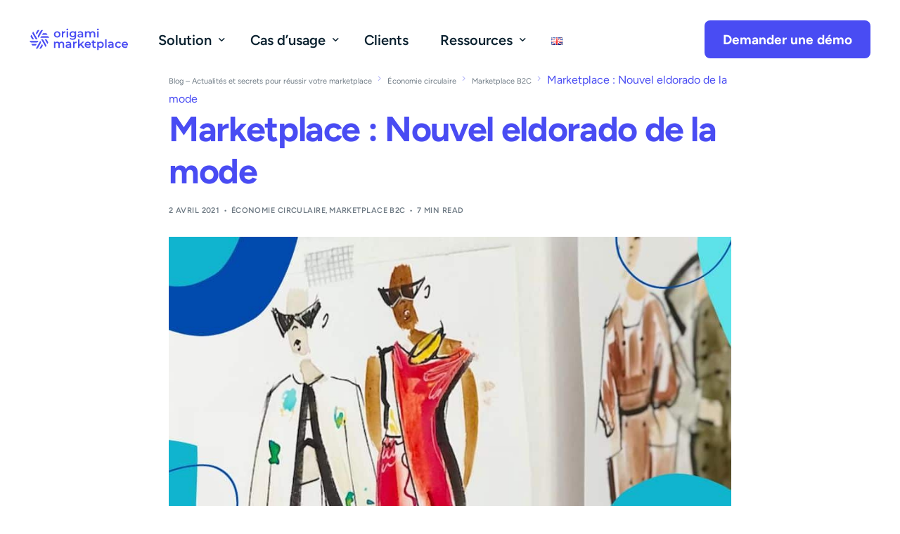

--- FILE ---
content_type: text/html; charset=UTF-8
request_url: https://origami-marketplace.com/marketplace-nouvel-eldorado-de-la-mode/
body_size: 56828
content:
<!doctype html>
<html lang="fr-FR">
<head><meta charset="UTF-8"><script>if(navigator.userAgent.match(/MSIE|Internet Explorer/i)||navigator.userAgent.match(/Trident\/7\..*?rv:11/i)){var href=document.location.href;if(!href.match(/[?&]nowprocket/)){if(href.indexOf("?")==-1){if(href.indexOf("#")==-1){document.location.href=href+"?nowprocket=1"}else{document.location.href=href.replace("#","?nowprocket=1#")}}else{if(href.indexOf("#")==-1){document.location.href=href+"&nowprocket=1"}else{document.location.href=href.replace("#","&nowprocket=1#")}}}}</script><script>(()=>{class RocketLazyLoadScripts{constructor(){this.v="2.0.4",this.userEvents=["keydown","keyup","mousedown","mouseup","mousemove","mouseover","mouseout","touchmove","touchstart","touchend","touchcancel","wheel","click","dblclick","input"],this.attributeEvents=["onblur","onclick","oncontextmenu","ondblclick","onfocus","onmousedown","onmouseenter","onmouseleave","onmousemove","onmouseout","onmouseover","onmouseup","onmousewheel","onscroll","onsubmit"]}async t(){this.i(),this.o(),/iP(ad|hone)/.test(navigator.userAgent)&&this.h(),this.u(),this.l(this),this.m(),this.k(this),this.p(this),this._(),await Promise.all([this.R(),this.L()]),this.lastBreath=Date.now(),this.S(this),this.P(),this.D(),this.O(),this.M(),await this.C(this.delayedScripts.normal),await this.C(this.delayedScripts.defer),await this.C(this.delayedScripts.async),await this.T(),await this.F(),await this.j(),await this.A(),window.dispatchEvent(new Event("rocket-allScriptsLoaded")),this.everythingLoaded=!0,this.lastTouchEnd&&await new Promise(t=>setTimeout(t,500-Date.now()+this.lastTouchEnd)),this.I(),this.H(),this.U(),this.W()}i(){this.CSPIssue=sessionStorage.getItem("rocketCSPIssue"),document.addEventListener("securitypolicyviolation",t=>{this.CSPIssue||"script-src-elem"!==t.violatedDirective||"data"!==t.blockedURI||(this.CSPIssue=!0,sessionStorage.setItem("rocketCSPIssue",!0))},{isRocket:!0})}o(){window.addEventListener("pageshow",t=>{this.persisted=t.persisted,this.realWindowLoadedFired=!0},{isRocket:!0}),window.addEventListener("pagehide",()=>{this.onFirstUserAction=null},{isRocket:!0})}h(){let t;function e(e){t=e}window.addEventListener("touchstart",e,{isRocket:!0}),window.addEventListener("touchend",function i(o){o.changedTouches[0]&&t.changedTouches[0]&&Math.abs(o.changedTouches[0].pageX-t.changedTouches[0].pageX)<10&&Math.abs(o.changedTouches[0].pageY-t.changedTouches[0].pageY)<10&&o.timeStamp-t.timeStamp<200&&(window.removeEventListener("touchstart",e,{isRocket:!0}),window.removeEventListener("touchend",i,{isRocket:!0}),"INPUT"===o.target.tagName&&"text"===o.target.type||(o.target.dispatchEvent(new TouchEvent("touchend",{target:o.target,bubbles:!0})),o.target.dispatchEvent(new MouseEvent("mouseover",{target:o.target,bubbles:!0})),o.target.dispatchEvent(new PointerEvent("click",{target:o.target,bubbles:!0,cancelable:!0,detail:1,clientX:o.changedTouches[0].clientX,clientY:o.changedTouches[0].clientY})),event.preventDefault()))},{isRocket:!0})}q(t){this.userActionTriggered||("mousemove"!==t.type||this.firstMousemoveIgnored?"keyup"===t.type||"mouseover"===t.type||"mouseout"===t.type||(this.userActionTriggered=!0,this.onFirstUserAction&&this.onFirstUserAction()):this.firstMousemoveIgnored=!0),"click"===t.type&&t.preventDefault(),t.stopPropagation(),t.stopImmediatePropagation(),"touchstart"===this.lastEvent&&"touchend"===t.type&&(this.lastTouchEnd=Date.now()),"click"===t.type&&(this.lastTouchEnd=0),this.lastEvent=t.type,t.composedPath&&t.composedPath()[0].getRootNode()instanceof ShadowRoot&&(t.rocketTarget=t.composedPath()[0]),this.savedUserEvents.push(t)}u(){this.savedUserEvents=[],this.userEventHandler=this.q.bind(this),this.userEvents.forEach(t=>window.addEventListener(t,this.userEventHandler,{passive:!1,isRocket:!0})),document.addEventListener("visibilitychange",this.userEventHandler,{isRocket:!0})}U(){this.userEvents.forEach(t=>window.removeEventListener(t,this.userEventHandler,{passive:!1,isRocket:!0})),document.removeEventListener("visibilitychange",this.userEventHandler,{isRocket:!0}),this.savedUserEvents.forEach(t=>{(t.rocketTarget||t.target).dispatchEvent(new window[t.constructor.name](t.type,t))})}m(){const t="return false",e=Array.from(this.attributeEvents,t=>"data-rocket-"+t),i="["+this.attributeEvents.join("],[")+"]",o="[data-rocket-"+this.attributeEvents.join("],[data-rocket-")+"]",s=(e,i,o)=>{o&&o!==t&&(e.setAttribute("data-rocket-"+i,o),e["rocket"+i]=new Function("event",o),e.setAttribute(i,t))};new MutationObserver(t=>{for(const n of t)"attributes"===n.type&&(n.attributeName.startsWith("data-rocket-")||this.everythingLoaded?n.attributeName.startsWith("data-rocket-")&&this.everythingLoaded&&this.N(n.target,n.attributeName.substring(12)):s(n.target,n.attributeName,n.target.getAttribute(n.attributeName))),"childList"===n.type&&n.addedNodes.forEach(t=>{if(t.nodeType===Node.ELEMENT_NODE)if(this.everythingLoaded)for(const i of[t,...t.querySelectorAll(o)])for(const t of i.getAttributeNames())e.includes(t)&&this.N(i,t.substring(12));else for(const e of[t,...t.querySelectorAll(i)])for(const t of e.getAttributeNames())this.attributeEvents.includes(t)&&s(e,t,e.getAttribute(t))})}).observe(document,{subtree:!0,childList:!0,attributeFilter:[...this.attributeEvents,...e]})}I(){this.attributeEvents.forEach(t=>{document.querySelectorAll("[data-rocket-"+t+"]").forEach(e=>{this.N(e,t)})})}N(t,e){const i=t.getAttribute("data-rocket-"+e);i&&(t.setAttribute(e,i),t.removeAttribute("data-rocket-"+e))}k(t){Object.defineProperty(HTMLElement.prototype,"onclick",{get(){return this.rocketonclick||null},set(e){this.rocketonclick=e,this.setAttribute(t.everythingLoaded?"onclick":"data-rocket-onclick","this.rocketonclick(event)")}})}S(t){function e(e,i){let o=e[i];e[i]=null,Object.defineProperty(e,i,{get:()=>o,set(s){t.everythingLoaded?o=s:e["rocket"+i]=o=s}})}e(document,"onreadystatechange"),e(window,"onload"),e(window,"onpageshow");try{Object.defineProperty(document,"readyState",{get:()=>t.rocketReadyState,set(e){t.rocketReadyState=e},configurable:!0}),document.readyState="loading"}catch(t){console.log("WPRocket DJE readyState conflict, bypassing")}}l(t){this.originalAddEventListener=EventTarget.prototype.addEventListener,this.originalRemoveEventListener=EventTarget.prototype.removeEventListener,this.savedEventListeners=[],EventTarget.prototype.addEventListener=function(e,i,o){o&&o.isRocket||!t.B(e,this)&&!t.userEvents.includes(e)||t.B(e,this)&&!t.userActionTriggered||e.startsWith("rocket-")||t.everythingLoaded?t.originalAddEventListener.call(this,e,i,o):(t.savedEventListeners.push({target:this,remove:!1,type:e,func:i,options:o}),"mouseenter"!==e&&"mouseleave"!==e||t.originalAddEventListener.call(this,e,t.savedUserEvents.push,o))},EventTarget.prototype.removeEventListener=function(e,i,o){o&&o.isRocket||!t.B(e,this)&&!t.userEvents.includes(e)||t.B(e,this)&&!t.userActionTriggered||e.startsWith("rocket-")||t.everythingLoaded?t.originalRemoveEventListener.call(this,e,i,o):t.savedEventListeners.push({target:this,remove:!0,type:e,func:i,options:o})}}J(t,e){this.savedEventListeners=this.savedEventListeners.filter(i=>{let o=i.type,s=i.target||window;return e!==o||t!==s||(this.B(o,s)&&(i.type="rocket-"+o),this.$(i),!1)})}H(){EventTarget.prototype.addEventListener=this.originalAddEventListener,EventTarget.prototype.removeEventListener=this.originalRemoveEventListener,this.savedEventListeners.forEach(t=>this.$(t))}$(t){t.remove?this.originalRemoveEventListener.call(t.target,t.type,t.func,t.options):this.originalAddEventListener.call(t.target,t.type,t.func,t.options)}p(t){let e;function i(e){return t.everythingLoaded?e:e.split(" ").map(t=>"load"===t||t.startsWith("load.")?"rocket-jquery-load":t).join(" ")}function o(o){function s(e){const s=o.fn[e];o.fn[e]=o.fn.init.prototype[e]=function(){return this[0]===window&&t.userActionTriggered&&("string"==typeof arguments[0]||arguments[0]instanceof String?arguments[0]=i(arguments[0]):"object"==typeof arguments[0]&&Object.keys(arguments[0]).forEach(t=>{const e=arguments[0][t];delete arguments[0][t],arguments[0][i(t)]=e})),s.apply(this,arguments),this}}if(o&&o.fn&&!t.allJQueries.includes(o)){const e={DOMContentLoaded:[],"rocket-DOMContentLoaded":[]};for(const t in e)document.addEventListener(t,()=>{e[t].forEach(t=>t())},{isRocket:!0});o.fn.ready=o.fn.init.prototype.ready=function(i){function s(){parseInt(o.fn.jquery)>2?setTimeout(()=>i.bind(document)(o)):i.bind(document)(o)}return"function"==typeof i&&(t.realDomReadyFired?!t.userActionTriggered||t.fauxDomReadyFired?s():e["rocket-DOMContentLoaded"].push(s):e.DOMContentLoaded.push(s)),o([])},s("on"),s("one"),s("off"),t.allJQueries.push(o)}e=o}t.allJQueries=[],o(window.jQuery),Object.defineProperty(window,"jQuery",{get:()=>e,set(t){o(t)}})}P(){const t=new Map;document.write=document.writeln=function(e){const i=document.currentScript,o=document.createRange(),s=i.parentElement;let n=t.get(i);void 0===n&&(n=i.nextSibling,t.set(i,n));const c=document.createDocumentFragment();o.setStart(c,0),c.appendChild(o.createContextualFragment(e)),s.insertBefore(c,n)}}async R(){return new Promise(t=>{this.userActionTriggered?t():this.onFirstUserAction=t})}async L(){return new Promise(t=>{document.addEventListener("DOMContentLoaded",()=>{this.realDomReadyFired=!0,t()},{isRocket:!0})})}async j(){return this.realWindowLoadedFired?Promise.resolve():new Promise(t=>{window.addEventListener("load",t,{isRocket:!0})})}M(){this.pendingScripts=[];this.scriptsMutationObserver=new MutationObserver(t=>{for(const e of t)e.addedNodes.forEach(t=>{"SCRIPT"!==t.tagName||t.noModule||t.isWPRocket||this.pendingScripts.push({script:t,promise:new Promise(e=>{const i=()=>{const i=this.pendingScripts.findIndex(e=>e.script===t);i>=0&&this.pendingScripts.splice(i,1),e()};t.addEventListener("load",i,{isRocket:!0}),t.addEventListener("error",i,{isRocket:!0}),setTimeout(i,1e3)})})})}),this.scriptsMutationObserver.observe(document,{childList:!0,subtree:!0})}async F(){await this.X(),this.pendingScripts.length?(await this.pendingScripts[0].promise,await this.F()):this.scriptsMutationObserver.disconnect()}D(){this.delayedScripts={normal:[],async:[],defer:[]},document.querySelectorAll("script[type$=rocketlazyloadscript]").forEach(t=>{t.hasAttribute("data-rocket-src")?t.hasAttribute("async")&&!1!==t.async?this.delayedScripts.async.push(t):t.hasAttribute("defer")&&!1!==t.defer||"module"===t.getAttribute("data-rocket-type")?this.delayedScripts.defer.push(t):this.delayedScripts.normal.push(t):this.delayedScripts.normal.push(t)})}async _(){await this.L();let t=[];document.querySelectorAll("script[type$=rocketlazyloadscript][data-rocket-src]").forEach(e=>{let i=e.getAttribute("data-rocket-src");if(i&&!i.startsWith("data:")){i.startsWith("//")&&(i=location.protocol+i);try{const o=new URL(i).origin;o!==location.origin&&t.push({src:o,crossOrigin:e.crossOrigin||"module"===e.getAttribute("data-rocket-type")})}catch(t){}}}),t=[...new Map(t.map(t=>[JSON.stringify(t),t])).values()],this.Y(t,"preconnect")}async G(t){if(await this.K(),!0!==t.noModule||!("noModule"in HTMLScriptElement.prototype))return new Promise(e=>{let i;function o(){(i||t).setAttribute("data-rocket-status","executed"),e()}try{if(navigator.userAgent.includes("Firefox/")||""===navigator.vendor||this.CSPIssue)i=document.createElement("script"),[...t.attributes].forEach(t=>{let e=t.nodeName;"type"!==e&&("data-rocket-type"===e&&(e="type"),"data-rocket-src"===e&&(e="src"),i.setAttribute(e,t.nodeValue))}),t.text&&(i.text=t.text),t.nonce&&(i.nonce=t.nonce),i.hasAttribute("src")?(i.addEventListener("load",o,{isRocket:!0}),i.addEventListener("error",()=>{i.setAttribute("data-rocket-status","failed-network"),e()},{isRocket:!0}),setTimeout(()=>{i.isConnected||e()},1)):(i.text=t.text,o()),i.isWPRocket=!0,t.parentNode.replaceChild(i,t);else{const i=t.getAttribute("data-rocket-type"),s=t.getAttribute("data-rocket-src");i?(t.type=i,t.removeAttribute("data-rocket-type")):t.removeAttribute("type"),t.addEventListener("load",o,{isRocket:!0}),t.addEventListener("error",i=>{this.CSPIssue&&i.target.src.startsWith("data:")?(console.log("WPRocket: CSP fallback activated"),t.removeAttribute("src"),this.G(t).then(e)):(t.setAttribute("data-rocket-status","failed-network"),e())},{isRocket:!0}),s?(t.fetchPriority="high",t.removeAttribute("data-rocket-src"),t.src=s):t.src="data:text/javascript;base64,"+window.btoa(unescape(encodeURIComponent(t.text)))}}catch(i){t.setAttribute("data-rocket-status","failed-transform"),e()}});t.setAttribute("data-rocket-status","skipped")}async C(t){const e=t.shift();return e?(e.isConnected&&await this.G(e),this.C(t)):Promise.resolve()}O(){this.Y([...this.delayedScripts.normal,...this.delayedScripts.defer,...this.delayedScripts.async],"preload")}Y(t,e){this.trash=this.trash||[];let i=!0;var o=document.createDocumentFragment();t.forEach(t=>{const s=t.getAttribute&&t.getAttribute("data-rocket-src")||t.src;if(s&&!s.startsWith("data:")){const n=document.createElement("link");n.href=s,n.rel=e,"preconnect"!==e&&(n.as="script",n.fetchPriority=i?"high":"low"),t.getAttribute&&"module"===t.getAttribute("data-rocket-type")&&(n.crossOrigin=!0),t.crossOrigin&&(n.crossOrigin=t.crossOrigin),t.integrity&&(n.integrity=t.integrity),t.nonce&&(n.nonce=t.nonce),o.appendChild(n),this.trash.push(n),i=!1}}),document.head.appendChild(o)}W(){this.trash.forEach(t=>t.remove())}async T(){try{document.readyState="interactive"}catch(t){}this.fauxDomReadyFired=!0;try{await this.K(),this.J(document,"readystatechange"),document.dispatchEvent(new Event("rocket-readystatechange")),await this.K(),document.rocketonreadystatechange&&document.rocketonreadystatechange(),await this.K(),this.J(document,"DOMContentLoaded"),document.dispatchEvent(new Event("rocket-DOMContentLoaded")),await this.K(),this.J(window,"DOMContentLoaded"),window.dispatchEvent(new Event("rocket-DOMContentLoaded"))}catch(t){console.error(t)}}async A(){try{document.readyState="complete"}catch(t){}try{await this.K(),this.J(document,"readystatechange"),document.dispatchEvent(new Event("rocket-readystatechange")),await this.K(),document.rocketonreadystatechange&&document.rocketonreadystatechange(),await this.K(),this.J(window,"load"),window.dispatchEvent(new Event("rocket-load")),await this.K(),window.rocketonload&&window.rocketonload(),await this.K(),this.allJQueries.forEach(t=>t(window).trigger("rocket-jquery-load")),await this.K(),this.J(window,"pageshow");const t=new Event("rocket-pageshow");t.persisted=this.persisted,window.dispatchEvent(t),await this.K(),window.rocketonpageshow&&window.rocketonpageshow({persisted:this.persisted})}catch(t){console.error(t)}}async K(){Date.now()-this.lastBreath>45&&(await this.X(),this.lastBreath=Date.now())}async X(){return document.hidden?new Promise(t=>setTimeout(t)):new Promise(t=>requestAnimationFrame(t))}B(t,e){return e===document&&"readystatechange"===t||(e===document&&"DOMContentLoaded"===t||(e===window&&"DOMContentLoaded"===t||(e===window&&"load"===t||e===window&&"pageshow"===t)))}static run(){(new RocketLazyLoadScripts).t()}}RocketLazyLoadScripts.run()})();</script>
	
	<meta name="viewport" content="width=device-width, initial-scale=1">
	<link rel="profile" href="https://gmpg.org/xfn/11">

	<meta name='robots' content='index, follow, max-image-preview:large, max-snippet:-1, max-video-preview:-1' />

	<!-- This site is optimized with the Yoast SEO Premium plugin v25.5 (Yoast SEO v26.7) - https://yoast.com/wordpress/plugins/seo/ -->
	<title>Marketplace, le nouvel eldorado de la mode I Origami Marketplace</title>
<link data-rocket-prefetch href="https://www.googletagmanager.com" rel="dns-prefetch">
<link data-rocket-prefetch href="https://js-eu1.hs-banner.com" rel="dns-prefetch">
<link data-rocket-prefetch href="https://js-eu1.hsadspixel.net" rel="dns-prefetch">
<link data-rocket-prefetch href="https://js-eu1.hs-analytics.net" rel="dns-prefetch">
<link data-rocket-prefetch href="https://js-eu1.hubspot.com" rel="dns-prefetch">
<link data-rocket-prefetch href="https://js-eu1.hscollectedforms.net" rel="dns-prefetch">
<link data-rocket-prefetch href="https://cdn.matomo.cloud" rel="dns-prefetch">
<link data-rocket-prefetch href="https://appvizer.one" rel="dns-prefetch">
<link data-rocket-prefetch href="https://fonts.googleapis.com" rel="dns-prefetch">
<link data-rocket-prefetch href="https://js-eu1.hsforms.net" rel="dns-prefetch">
<link data-rocket-prefetch href="https://js-eu1.hs-scripts.com" rel="dns-prefetch">
<link crossorigin data-rocket-preload as="font" href="https://origami-marketplace.com/wp-content/uploads/elementor/google-fonts/fonts/figtree-xms-huzqdcfdgfmm4s9dq.woff2" rel="preload">
<style id="wpr-usedcss">img:is([sizes=auto i],[sizes^="auto," i]){contain-intrinsic-size:3000px 1500px}img.emoji{display:inline!important;border:none!important;box-shadow:none!important;height:1em!important;width:1em!important;margin:0 .07em!important;vertical-align:-.1em!important;background:0 0!important;padding:0!important}#cookie-notice{position:fixed;min-width:100%;height:auto;z-index:100000;font-size:13px;letter-spacing:0;line-height:20px;left:0;text-align:center;font-weight:400;font-family:-apple-system,BlinkMacSystemFont,Arial,Roboto,"Helvetica Neue",sans-serif}#cookie-notice,#cookie-notice *{-webkit-box-sizing:border-box;-moz-box-sizing:border-box;box-sizing:border-box}#cookie-notice.cn-animated{-webkit-animation-duration:.5s!important;animation-duration:.5s!important;-webkit-animation-fill-mode:both;animation-fill-mode:both}#cookie-notice.cn-animated.cn-effect-none{-webkit-animation-duration:1ms!important;animation-duration:1ms!important}#cookie-notice .cookie-notice-container{display:block}#cookie-notice.cookie-notice-hidden .cookie-notice-container{display:none}.cn-position-bottom{bottom:0}.cookie-notice-container{padding:15px 30px;text-align:center;width:100%;z-index:2}.cn-close-icon{position:absolute;right:15px;top:50%;margin:-10px 0 0;width:15px;height:15px;opacity:.5;padding:10px;border:none;outline:0;background:0 0;box-shadow:none;cursor:pointer}.cn-close-icon:focus,.cn-close-icon:focus-visible{outline:currentColor solid 2px;outline-offset:3px}.cn-close-icon:hover{opacity:1}.cn-close-icon:after,.cn-close-icon:before{position:absolute;content:' ';height:15px;width:2px;top:3px;background-color:grey}.cn-close-icon:before{transform:rotate(45deg)}.cn-close-icon:after{transform:rotate(-45deg)}#cookie-notice .cn-revoke-cookie{margin:0}#cookie-notice .cn-button{margin:0 0 0 10px;display:inline-block}#cookie-notice .cn-button:not(.cn-button-custom){font-family:-apple-system,BlinkMacSystemFont,Arial,Roboto,"Helvetica Neue",sans-serif;font-weight:400;font-size:13px;letter-spacing:.25px;line-height:20px;margin:0 0 0 10px;text-align:center;text-transform:none;display:inline-block;cursor:pointer;touch-action:manipulation;white-space:nowrap;outline:0;box-shadow:none;text-shadow:none;border:none;-webkit-border-radius:3px;-moz-border-radius:3px;border-radius:3px;text-decoration:none;padding:8.5px 10px;line-height:1;color:inherit}.cn-text-container{margin:0 0 6px}.cn-buttons-container,.cn-text-container{display:inline-block}#cookie-notice.cookie-notice-visible.cn-effect-none,#cookie-notice.cookie-revoke-visible.cn-effect-none{-webkit-animation-name:fadeIn;animation-name:fadeIn}#cookie-notice.cn-effect-none{-webkit-animation-name:fadeOut;animation-name:fadeOut}@-webkit-keyframes fadeIn{from{opacity:0}to{opacity:1}}@keyframes fadeIn{from{opacity:0}to{opacity:1}0%{opacity:0;top:70px}100%{opacity:1;top:0}}@-webkit-keyframes fadeOut{from{opacity:1}to{opacity:0}}@keyframes fadeOut{from{opacity:1}to{opacity:0}}@media all and (max-width:900px){.cookie-notice-container #cn-notice-text{display:block}.cookie-notice-container #cn-notice-buttons{display:block}#cookie-notice .cn-button{margin:0 5px 5px}}@media all and (max-width:480px){.cookie-notice-container{padding:15px 25px}}.bdt-list{padding:0;list-style:none}.bdt-list>*{break-inside:avoid-column}.bdt-list>*>:last-child{margin-bottom:0}.bdt-list>*>ul,.bdt-list>:nth-child(n+2){margin-top:10px}.bdt-list-divider>:nth-child(n+2){margin-top:10px;padding-top:10px;border-top:1px solid rgba(214,214,214,.49)}.bdt-icon{margin:0;border:none;border-radius:0;overflow:visible;font:inherit;color:inherit;text-transform:none;padding:0;background-color:transparent;display:inline-block;fill:currentcolor;line-height:0}button.bdt-icon:not(:disabled){cursor:pointer}.bdt-icon::-moz-focus-inner{border:0;padding:0}.bdt-icon:not(.bdt-preserve) [fill*="#"]:not(.bdt-preserve){fill:currentcolor}.bdt-icon:not(.bdt-preserve) [stroke*="#"]:not(.bdt-preserve){stroke:currentcolor}.bdt-icon>*{transform:translate(0,0)}.bdt-input{box-sizing:border-box;margin:0;border-radius:0;font:inherit}.bdt-input{overflow:visible}.bdt-input[type=search]::-webkit-search-cancel-button,.bdt-input[type=search]::-webkit-search-decoration{-webkit-appearance:none}.bdt-input[type=number]::-webkit-inner-spin-button,.bdt-input[type=number]::-webkit-outer-spin-button{height:auto}.bdt-input::-moz-placeholder{opacity:1}.bdt-input{-webkit-appearance:none}.bdt-input{max-width:100%;width:100%;border:0;padding:0 10px;background:#f8f8f8;color:#666;border-radius:3px}.bdt-input{height:40px;vertical-align:middle;display:inline-block}.bdt-input:not(input){line-height:40px}.bdt-input:focus{outline:0;background-color:#ebebeb;color:#666}.bdt-input:disabled{background-color:#f8f8f8;color:#999}.bdt-input::placeholder{color:#999}.bdt-input[list]{padding-right:20px;background-repeat:no-repeat;background-position:100% 50%}.bdt-input[list]:focus,.bdt-input[list]:hover{background-image:url("data:image/svg+xml;charset=UTF-8,%3Csvg%20width%3D%2224%22%20height%3D%2216%22%20viewBox%3D%220%200%2024%2016%22%20xmlns%3D%22http%3A%2F%2Fwww.w3.org%2F2000%2Fsvg%22%3E%0A%20%20%20%20%3Cpolygon%20fill%3D%22%23666%22%20points%3D%2212%2012%208%206%2016%206%22%20%2F%3E%0A%3C%2Fsvg%3E%0A")}.bdt-input[list]::-webkit-calendar-picker-indicator{display:none!important}.bdt-button{margin:0;border:none;overflow:visible;font:inherit;color:inherit;text-transform:none;-webkit-appearance:none;border-radius:0;display:inline-block;box-sizing:border-box;padding:0 30px;vertical-align:middle;font-size:16px;line-height:40px;text-align:center;text-decoration:none;border-radius:3px}.bdt-button:not(:disabled){cursor:pointer}.bdt-button::-moz-focus-inner{border:0;padding:0}.bdt-button:hover{text-decoration:none}.bdt-button-default{background-color:#f8f8f8;color:#333}.bdt-button-default:hover{background-color:#ebebeb;color:#333}.bdt-button-default.bdt-active,.bdt-button-default:active{background-color:#dfdfdf;color:#333}.bdt-button-primary{background-color:#1e87f0;color:#fff}.bdt-button-primary:hover{background-color:#0f7ae5;color:#fff}.bdt-button-primary.bdt-active,.bdt-button-primary:active{background-color:#0e6dcd;color:#fff}.bdt-button-default:disabled,.bdt-button-primary:disabled{background-color:#f8f8f8;color:#999}.bdt-progress{vertical-align:baseline;display:block;width:100%;border:0;background-color:#f8f8f8;margin-bottom:20px;height:15px}*+.bdt-progress{margin-top:20px}.bdt-progress::-webkit-progress-bar{background-color:transparent}.bdt-progress::-webkit-progress-value{background-color:#1e87f0;transition:width .6s ease}.bdt-progress::-moz-progress-bar{background-color:#1e87f0;transition:width .6s ease}.bdt-close{color:#999}.bdt-close:hover{color:#666}.bdt-alert-close{position:absolute;top:20px;right:15px}.bdt-alert-close:first-child+*{margin-top:0}.bdt-alert-warning{background:#fff6ee;color:#faa05a}.bdt-alert-danger{background:#fef4f6;color:#f0506e}.bdt-search{display:inline-block;position:relative;max-width:100%;margin:0}.bdt-search-input::-webkit-search-cancel-button,.bdt-search-input::-webkit-search-decoration{-webkit-appearance:none}.bdt-search-input::-moz-placeholder{opacity:1}.bdt-search-input{box-sizing:border-box;margin:0;border-radius:0;font:inherit;overflow:visible;-webkit-appearance:none;vertical-align:middle;width:100%;border:none;color:#666}.bdt-search-input:focus{outline:0}.bdt-search-input::placeholder{color:#999}.bdt-search .bdt-search-icon{position:absolute;top:0;bottom:0;left:0;display:inline-flex;justify-content:center;align-items:center;color:#999}.bdt-search .bdt-search-icon:hover{color:#999}.bdt-search .bdt-search-icon:not(a):not(button):not(input){pointer-events:none}.bdt-search-medium{width:400px}.bdt-search-medium .bdt-search-input{height:40px;background:0 0;font-size:1.5rem}.bdt-search-medium .bdt-search-icon{width:24px}.bdt-search-medium:has(.bdt-search-icon:not(.bdt-search-icon-flip)) .bdt-search-input{padding-left:34px}.bdt-search-medium:has(.bdt-search-icon-flip) .bdt-search-input{padding-right:34px}.bdt-search-large{width:500px}.bdt-search-large .bdt-search-input{height:80px;background:0 0;font-size:2.625rem}.bdt-search-large .bdt-search-icon{width:40px}.bdt-search-large:has(.bdt-search-icon:not(.bdt-search-icon-flip)) .bdt-search-input{padding-left:60px}.bdt-search-large:has(.bdt-search-icon-flip) .bdt-search-input{padding-right:60px}.bdt-search-toggle{color:#999}.bdt-search-toggle:hover{color:#666}.bdt-accordion-title{display:block;font-size:1.25rem;line-height:1.4;color:#333}.bdt-accordion-title:hover{color:#666;text-decoration:none}.bdt-accordion-content{display:flow-root;margin-top:20px}.bdt-accordion-content>:last-child{margin-bottom:0}.bdt-drop{display:none;position:absolute;z-index:1020;--bdt-position-offset:20px;--bdt-position-viewport-offset:15px;box-sizing:border-box;width:300px}.bdt-drop.bdt-open{display:block}.bdt-dropbar{--bdt-position-offset:0;--bdt-position-shift-offset:0;--bdt-position-viewport-offset:0;--bdt-inverse:dark;width:auto;padding:15px;background:#f8f8f8;color:#666}.bdt-dropbar>:last-child{margin-bottom:0}@media (min-width:640px){.bdt-dropbar{padding-left:30px;padding-right:30px}}@media (min-width:960px){.bdt-dropbar{padding-left:40px;padding-right:40px}}.bdt-dropbar :focus-visible{outline-color:#333!important}.bdt-dropnav-dropbar{position:absolute;z-index:980;padding:0;left:0;right:0}.bdt-modal{display:none;position:fixed;top:0;right:0;bottom:0;left:0;z-index:1010;overflow-y:auto;padding:15px;background:rgba(0,0,0,.6);opacity:0;transition:opacity .15s linear}@media (min-width:640px){.bdt-modal{padding:50px 30px}}@media (min-width:960px){.bdt-modal{padding-left:40px;padding-right:40px}}.bdt-modal.bdt-open{opacity:1}.bdt-modal-page{overflow:hidden}.bdt-modal-dialog{position:relative;box-sizing:border-box;margin:0 auto;width:600px;max-width:100%!important;background:#fff;opacity:0;transform:translateY(-100px);transition:.3s linear;transition-property:opacity,transform;border-radius:3px}.bdt-open>.bdt-modal-dialog{opacity:1;transform:translateY(0)}.bdt-modal-body{display:flow-root;padding:20px}.bdt-modal-footer{display:flow-root;padding:10px 20px;background:#f8f8f8}@media (min-width:640px){.bdt-modal-body{padding:30px}.bdt-modal-footer{padding:15px 30px}}.bdt-modal-body>:last-child,.bdt-modal-footer>:last-child{margin-bottom:0}[class*=bdt-modal-close-]{position:absolute;z-index:1010;top:10px;right:10px;padding:5px}[class*=bdt-modal-close-]:first-child+*{margin-top:0}.bdt-slideshow{-webkit-tap-highlight-color:transparent}.bdt-slideshow-items{position:relative;z-index:0;margin:0;padding:0;list-style:none;overflow:hidden;-webkit-touch-callout:none;touch-action:pan-y}.bdt-slideshow-items>*{position:absolute;top:0;left:0;right:0;bottom:0;overflow:hidden;will-change:transform,opacity}.bdt-slideshow-items>:not(.bdt-active){display:none}.bdt-slider{-webkit-tap-highlight-color:transparent}.bdt-slider-container{overflow:hidden;overflow:clip}.bdt-slider-items{will-change:transform;position:relative;touch-action:pan-y}.bdt-slider-items:not(.bdt-grid){display:flex;margin:0;padding:0;list-style:none;-webkit-touch-callout:none}.bdt-slider-items.bdt-grid{flex-wrap:nowrap}.bdt-slider-items>*{flex:none!important;box-sizing:border-box;max-width:100%;position:relative}.bdt-sticky-fixed{margin:0!important;-webkit-backface-visibility:hidden;backface-visibility:hidden}.bdt-sticky-placeholder{pointer-events:none}.bdt-offcanvas{display:none;position:fixed;top:0;bottom:0;left:0;z-index:1000}.bdt-offcanvas-flip .bdt-offcanvas{right:0;left:auto}.bdt-offcanvas-bar{--bdt-inverse:light;position:absolute;top:0;bottom:0;left:-270px;box-sizing:border-box;width:270px;padding:20px;background:#222;overflow-y:auto}.bdt-offcanvas-flip .bdt-offcanvas-bar{left:auto;right:-270px}@media (min-width:640px){.bdt-offcanvas-bar{left:-350px;width:350px;padding:30px}.bdt-offcanvas-flip .bdt-offcanvas-bar{right:-350px}}.bdt-open>.bdt-offcanvas-bar{left:0}.bdt-offcanvas-flip .bdt-open>.bdt-offcanvas-bar{left:auto;right:0}.bdt-offcanvas-bar-animation{transition:left .3s ease-out}.bdt-offcanvas-flip .bdt-offcanvas-bar-animation{transition-property:right}.bdt-offcanvas-close{position:absolute;z-index:1000;top:5px;right:5px;padding:5px}.bdt-offcanvas-close:first-child+*{margin-top:0}.bdt-offcanvas-overlay{width:100vw;touch-action:none}.bdt-offcanvas-overlay::before{content:"";position:absolute;top:0;bottom:0;left:0;right:0;background:rgba(0,0,0,.1);opacity:0;transition:opacity .15s linear}.bdt-offcanvas-overlay.bdt-open::before{opacity:1}.bdt-offcanvas-container,.bdt-offcanvas-page{overflow-x:hidden;overflow-x:clip}.bdt-offcanvas-container{position:relative;left:0;transition:left .3s ease-out;box-sizing:border-box;width:100%}:not(.bdt-offcanvas-flip).bdt-offcanvas-container-animation{left:270px}.bdt-offcanvas-flip.bdt-offcanvas-container-animation{left:-270px}@media (min-width:640px){.bdt-offcanvas-close{top:10px;right:10px}:not(.bdt-offcanvas-flip).bdt-offcanvas-container-animation{left:350px}.bdt-offcanvas-flip.bdt-offcanvas-container-animation{left:-350px}}.bdt-switcher{margin:0;padding:0;list-style:none}.bdt-switcher>:not(.bdt-active){display:none}.bdt-switcher>*>:last-child{margin-bottom:0}.bdt-leader-fill::after{display:inline-block;margin-left:15px;width:0;content:attr(data-fill);white-space:nowrap}.bdt-leader-fill.bdt-leader-hide::after{display:none}:root{--bdt-leader-fill-content:.}.bdt-notification{position:fixed;top:10px;left:10px;z-index:1040;box-sizing:border-box;width:450px}@media (max-width:639px){.bdt-notification{left:10px;right:10px;width:auto;margin:0}}.bdt-notification-message{position:relative;padding:15px;background:#f8f8f8;color:#666;font-size:1.25rem;line-height:1.4;cursor:pointer}*+.bdt-notification-message{margin-top:10px}.bdt-notification-close{display:none;position:absolute;top:20px;right:15px}.bdt-notification-message:hover .bdt-notification-close{display:block}.bdt-sortable{position:relative}.bdt-sortable>:last-child{margin-bottom:0}.bdt-sortable-drag{position:fixed!important;z-index:1050!important;pointer-events:none}.bdt-sortable-placeholder{opacity:0;pointer-events:none}.bdt-sortable-empty{min-height:50px}.bdt-grid{display:flex;flex-wrap:wrap;margin:0;padding:0;list-style:none}.bdt-grid>*{margin:0}.bdt-grid>*>:last-child{margin-bottom:0}.bdt-grid{margin-left:-30px}.bdt-grid>*{padding-left:30px}*+.bdt-grid-margin,.bdt-grid+.bdt-grid,.bdt-grid>.bdt-grid-margin{margin-top:30px}@media (min-width:1200px){.bdt-grid{margin-left:-40px}.bdt-grid>*{padding-left:40px}*+.bdt-grid-margin,.bdt-grid+.bdt-grid,.bdt-grid>.bdt-grid-margin{margin-top:40px}}.bdt-nav,.bdt-nav ul{margin:0;padding:0;list-style:none}.bdt-nav li>a{display:flex;align-items:center;column-gap:.25em;text-decoration:none}.bdt-nav>li>a{padding:5px 0}.bdt-nav-primary{font-size:1.5rem;line-height:1.5}.bdt-nav-primary>li>a{color:#999}.bdt-nav-primary>li>a:hover{color:#666}.bdt-nav-primary>li.bdt-active>a{color:#333}.bdt-navbar-container:not(.bdt-navbar-transparent){background:#f8f8f8}.bdt-navbar-right{display:flex;gap:0;align-items:center}.bdt-navbar-right{margin-left:auto}.bdt-navbar-nav{display:flex;gap:0;margin:0;padding:0;list-style:none}.bdt-navbar-right{flex-wrap:wrap}.bdt-navbar-nav>li>a,.bdt-navbar-toggle{display:flex;justify-content:center;align-items:center;column-gap:.25em;box-sizing:border-box;min-height:80px;font-size:16px;font-family:-apple-system,BlinkMacSystemFont,"Segoe UI",Roboto,"Helvetica Neue",Arial,"Noto Sans",sans-serif,"Apple Color Emoji","Segoe UI Emoji","Segoe UI Symbol","Noto Color Emoji";text-decoration:none}.bdt-navbar-nav>li>a{padding:0 15px;color:#999}.bdt-navbar-nav>li:hover>a,.bdt-navbar-nav>li>a[aria-expanded=true]{color:#666}.bdt-navbar-nav>li>a:active{color:#333}.bdt-navbar-nav>li.bdt-active>a{color:#333}.bdt-navbar-toggle{padding:0 15px;color:#999}.bdt-navbar-toggle:hover,.bdt-navbar-toggle[aria-expanded=true]{color:#666;text-decoration:none}.bdt-navbar-justify .bdt-navbar-nav,.bdt-navbar-justify .bdt-navbar-nav>li,.bdt-navbar-justify .bdt-navbar-right,.bdt-navbar-justify .bdt-navbar-toggle{flex-grow:1}.bdt-navbar-dropdown{--bdt-position-offset:0;--bdt-position-shift-offset:0;--bdt-position-viewport-offset:15px;--bdt-inverse:dark;width:200px;padding:15px;background:#f8f8f8;color:#666}.bdt-navbar-dropdown>:last-child{margin-bottom:0}.bdt-navbar-dropdown :focus-visible{outline-color:#333!important}.bdt-tab{display:flex;flex-wrap:wrap;margin-left:-20px;padding:0;list-style:none}.bdt-tab>*{flex:none;padding-left:20px;position:relative}.bdt-tab>*>a{display:flex;align-items:center;column-gap:.25em;justify-content:center;padding:10px 15px;color:#999}.bdt-tab>*>a:hover{color:#666;text-decoration:none}.bdt-tab>.bdt-active>a{color:#333}.bdt-tab>.bdt-disabled>a{color:#999}.bdt-tab-left,.bdt-tab-right{flex-direction:column;margin-left:0}.bdt-tab-left>*,.bdt-tab-right>*{padding-left:0}.bdt-tab-left>*>a{justify-content:left}.bdt-tab-right>*>a{justify-content:left}.bdt-slidenav{padding:5px 10px;color:rgba(102,102,102,.5)}.bdt-slidenav:hover{color:rgba(102,102,102,.9)}.bdt-slidenav:active{color:rgba(102,102,102,.5)}.bdt-slidenav-large{padding:10px}.bdt-dotnav{display:flex;flex-wrap:wrap;margin:0;padding:0;list-style:none;margin-left:-12px}.bdt-dotnav>*{flex:none;padding-left:12px}.bdt-dotnav>*>*{display:block;box-sizing:border-box;width:10px;height:10px;border-radius:50%;background:rgba(102,102,102,.2);text-indent:100%;overflow:hidden;white-space:nowrap}.bdt-dotnav>*>:hover{background-color:rgba(102,102,102,.6)}.bdt-dotnav>*>:active{background-color:rgba(102,102,102,.2)}.bdt-dotnav>.bdt-active>*{background-color:rgba(102,102,102,.6)}.bdt-dropdown{--bdt-position-offset:10px;--bdt-position-viewport-offset:15px;--bdt-inverse:dark;width:auto;min-width:200px;padding:15px;background:#f8f8f8;color:#666}.bdt-dropdown>:last-child{margin-bottom:0}.bdt-dropdown :focus-visible{outline-color:#333!important}.bdt-lightbox-page{overflow:hidden}.bdt-lightbox-items>*{position:absolute;top:0;right:0;bottom:0;left:0;display:none;justify-content:center;align-items:center;color:rgba(255,255,255,.7);will-change:transform,opacity}.bdt-lightbox-items>*>*{max-width:100vw;max-height:100vh}.bdt-lightbox-items>*>:not(iframe){width:auto;height:auto}.bdt-lightbox-items>.bdt-active{display:flex}.bdt-lightbox-caption:empty{display:none}.bdt-lightbox-iframe{width:80%;height:80%}[class*=bdt-animation-]{animation:.5s ease-out both}.bdt-animation-fade{animation-name:bdt-fade;animation-duration:.8s;animation-timing-function:linear}.bdt-animation-scale-up{animation-name:bdt-fade,bdt-scale-up}.bdt-animation-slide-bottom{animation-name:bdt-fade,bdt-slide-bottom}@keyframes bdt-fade{0%{opacity:0}100%{opacity:1}}@keyframes bdt-scale-up{0%{transform:scale(.9)}100%{transform:scale(1)}}@keyframes bdt-slide-bottom{0%{transform:translateY(100%)}100%{transform:translateY(0)}}[class*=bdt-width]{box-sizing:border-box;width:100%;max-width:100%}@media (min-width:640px){.bdt-width-1-2\@s{width:50%}.bdt-width-1-2\@s{flex:initial}}.bdt-text-right{text-align:right!important}.bdt-svg,.bdt-svg:not(.bdt-preserve) [fill*="#"]:not(.bdt-preserve){fill:currentcolor}.bdt-svg:not(.bdt-preserve) [stroke*="#"]:not(.bdt-preserve){stroke:currentcolor}.bdt-svg{transform:translate(0,0)}.bdt-responsive-width{box-sizing:border-box}.bdt-responsive-width{max-width:100%!important;height:auto}[bdt-responsive]{max-width:100%}:where(.bdt-logo){display:inline-block;vertical-align:middle}.bdt-disabled{pointer-events:none}.bdt-drag,.bdt-drag *{cursor:move}.bdt-drag iframe{pointer-events:none}.bdt-dragover{box-shadow:0 0 20px rgba(100,100,100,.3)}.bdt-flex{display:flex}.bdt-flex-top{align-items:flex-start}.bdt-flex-wrap-top{align-content:flex-start}.bdt-margin-small-top{margin-top:10px!important}.bdt-margin-auto-vertical{margin-top:auto!important;margin-bottom:auto!important}:root{--bdt-position-margin-offset:.0001px}:where(.bdt-transition-fade),:where([class*=bdt-transition-scale]),:where([class*=bdt-transition-slide]){--bdt-position-translate-x:0;--bdt-position-translate-y:0}.bdt-transition-disable,.bdt-transition-disable *{transition:none!important}.bdt-hidden,[hidden]{display:none!important}.bdt-invisible{visibility:hidden!important}*{--bdt-inverse:initial}.bdt-light,.bdt-offcanvas-bar{--bdt-inverse:light}.bdt-dark,.bdt-dropbar,.bdt-dropdown,.bdt-navbar-container:not(.bdt-navbar-transparent),.bdt-navbar-dropdown{--bdt-inverse:dark}.bdt-notification .bdt-icon{margin-right:10px;vertical-align:middle;line-height:normal}.bdt-notification .bdt-close{top:50%;transform:translateY(-50%);color:#f01e1e;font-size:1.2em}.bdt-notification .bdt-close svg{width:1.2em;height:1.2em}.bdt-notification .bdt-notification-message{padding:40px 40px 40px 20px;background:#fff;font-size:1.2rem;box-shadow:rgba(14,63,126,.04) 0 0 0 1px,rgba(42,51,69,.04) 0 1px 1px -.5px,rgba(42,51,70,.04) 0 3px 3px -1.5px,rgba(42,51,70,.04) 0 6px 6px -3px,rgba(14,63,126,.04) 0 12px 12px -6px,rgba(14,63,126,.04) 0 24px 24px -12px;border-radius:6px;border:2px solid #1e87f0}.bdt-slideshow .bdt-slideshow-items{padding:0;margin:0}.bdt-sticky-wrapper{width:100%}.bdt-heading-tag:before{content:none}.bdt-tippy-tooltip{outline:0}[class*=elementor-widget-bdt-] a:hover{text-decoration:none}.bdt-ep-accordion{text-align:left;list-style-type:none;margin:0;padding:0}.bdt-ep-accordion-title{outline:0;font-size:14px;margin:0;cursor:pointer;font-weight:700;line-height:1;padding:15px 20px;background:#f3f3f3;transition:all .3s cubic-bezier(0,.49,.27,.99)}.bdt-ep-accordion-content{padding:15px 20px;margin-top:0}.bdt-ep-accordion-content p{margin-top:0}.bdt-ep-accordion-content p+p{margin-top:15px}.rtl .bdt-ep-accordion-title{flex-direction:row-reverse}@media (max-width:767px){.bdt-ep-accordion-title{padding:12px 15px}.bdt-ep-accordion-content{padding:7px 15px}}.bdt-ep-advanced-counter{text-align:center}.bdt-ep-advanced-divider{overflow:hidden;-webkit-transform:translate(var(--ep-advanced-divider-h-offset,0),var(--ep-advanced-divider-v-offset,0)) rotate(var(--ep-advanced-divider-rotate,0));transform:translate(var(--ep-advanced-divider-h-offset,0),var(--ep-advanced-divider-v-offset,0)) rotate(var(--ep-advanced-divider-rotate,0))}.bdt-ep-advanced-divider svg *{stroke:#798184;fill:none!important}.bdt-ep-advanced-divider svg{max-width:100%}:root{--map-list-height:360px;--search-height:80px}.bdt-advanced-map{height:100%;overflow:hidden}.bdt-advanced-map .bdt-advanced-gmap{display:block;width:100%!important;height:var(--map-list-height)!important;margin-bottom:30px;border-radius:5px}.bdt-advanced-map .bdt-title{margin:0;line-height:0;font-size:15px;padding-bottom:8px;color:#212326;font-weight:500}.bdt-map-tooltip-view{width:210px}.bdt-map-tooltip-bottom-footer{padding-top:10px}.bdt-map-tooltip-bottom-footer .bdt-tooltip-title{margin:0;padding-bottom:0;font-size:18px;font-weight:500}.bdt-map-tooltip-bottom-footer .bdt-tooltip-place{margin:0;padding-bottom:10px;font-size:12px;font-weight:500}.bdt-map-tooltip-bottom-footer span{font-size:12px;text-transform:capitalize;color:#524b4b}@media (min-width:768px){.bdt-advanced-map .bdt-advanced-gmap{height:var(--map-list-height);margin-bottom:0}}.bdt-ep-advanced-heading{position:relative}.bdt-ep-advanced-heading a{color:inherit}.bdt-ep-advanced-heading a:hover{color:inherit}.bdt-ep-advanced-icon-box{text-align:center}.bdt-ep-advanced-icon-box-separator-wrap{overflow:hidden;margin-bottom:24px;line-height:1}.bdt-ep-advanced-icon-box-separator-wrap>*{height:auto}.bdt-ep-advanced-icon-box-separator-wrap>svg [stroke*='#']{stroke:currentcolor}.bdt-ep-advanced-icon-box-separator-wrap img{display:none}.bdt-ep-advanced-icon-box-separator-wrap svg *{stroke:#798184}.bdt-ep-advanced-image-gallery{position:relative}.bdt-ep-advanced-progress-bar-item{position:relative;margin-bottom:1rem;color:#000;text-transform:capitalize;font-size:14px;font-weight:600;line-height:2.5em}.bdt-ep-advanced-progress-bar-fill{width:0;height:100%;font-size:12px;line-height:20px;color:#fff;text-align:center;background-color:#1e87f0;-webkit-box-shadow:inset 0 -1px 0 rgba(0,0,0,.15);box-shadow:inset 0 -1px 0 rgba(0,0,0,.15);-webkit-transition:width .8s;-o-transition:width .8s;transition:width .8s ease}.default .bdt-ep-advanced-progress-bar-parcentage{float:right}.bdt-heading a{color:inherit}.bdt-heading a:hover{color:inherit}.bdt-heading .bdt-heading-tag span{font-family:inherit;font-weight:inherit;color:inherit}.bdt-audio-player{width:100%}.jp-audio :focus{outline:0}.jp-audio button::-moz-focus-inner{border:0}.jp-audio{font-size:16px;font-family:Verdana,Arial,sans-serif;line-height:1.6;color:#666}.bdt-ep-barcode{background:0 0;display:inline-block}.bdt-ep-barcode svg>rect{display:none}.bdt-ep-brand-carousel{position:relative}.bdt-ep-business-hours-current-time{font-size:36px;font-weight:600;color:#fff;text-transform:uppercase}.bdt-dual-button{display:flex;position:relative}.bdt-dual-button span{width:40px;height:40px;line-height:40px;border-radius:50%;z-index:1;position:relative;box-shadow:0 0 0 6px rgba(255,255,255,.2);background:#fafaf8;color:#444;text-transform:uppercase;position:absolute;left:50%;top:50%;transform:translate(-50%,-50%);text-align:center;vertical-align:middle;font-weight:400;font-size:14px}.bdt-circle-menu li{background:#000;color:#fff;font-size:25px}.bdt-circle-menu li a{text-decoration:none;color:#fff;width:100%;height:100%}.bdt-circle-menu li a svg{display:inline-block;width:1em;height:1em;fill:#fff}.bdt-circle-menu li a i{font-size:16px}.bdt-circle-menu li span{display:inline-flex}.bdt-circle-menu:not(.circleMenu-closed) li{display:none}:root{--comparison-lsit-padding:15px;--global-link-color:#1e87f0;--global-link-hover-color:#0f6ecd}.bdt-ep-circle-info-item{height:100%;width:100%;border-radius:50%;transition:all .3s ease}.bdt-ep-circle-info-sub-circle{color:#a3adb5;width:60px;height:60px;display:-webkit-flex;display:-ms-flexbox;display:flex;-webkit-justify-content:center;-ms-flex-pack:center;justify-content:center;-webkit-align-items:center;-ms-flex-align:center;align-items:center;margin:auto;box-shadow:0 5px 15px 0 rgba(151,163,184,.3);background-color:#fff;border-radius:50%;transition:.5s cubic-bezier(.175,.885,.32,1.275);cursor:pointer;left:0;right:0;top:0;bottom:0;position:absolute;z-index:9;line-height:1}.bdt-ep-circle-info-sub-circle i{font-size:26px;top:0;position:relative}.bdt-ep-circle-info-sub-circle svg{width:1em;height:1em;fill:#a3adb5}.bdt-ep-circle-info-sub-circle.active,.bdt-ep-circle-info-sub-circle:hover{color:#fff;box-shadow:0 6px 13px 0 rgba(30,135,240,.3);background-color:#1e87f0;transition:background-color 1s}.bdt-ep-circle-info-sub-circle.active svg,.bdt-ep-circle-info-sub-circle:hover svg{fill:#fff}.bdt-ep-circle-info-inner{border-radius:50%;box-sizing:content-box;padding-bottom:unset;display:block;margin:0 auto;width:100%;height:100%;z-index:9}.bdt-ep-circle-info-inner:after,.bdt-ep-circle-info-inner:before{content:'';position:absolute;left:50%;transform:translateX(-50%);right:0;top:0;bottom:0;margin:auto;border-radius:50%;display:block}.bdt-ep-circle-info-inner:before{height:100%;width:100%;border:1px solid rgba(163,173,181,.3)}.bdt-ep-circle-info-inner:after{height:130%;width:130%;border:1px solid rgba(163,173,181,.1)}.bdt-ep-circle-info-item{display:none;justify-content:center;align-items:center;flex-direction:column;z-index:2;background-color:#fff;transition:background-color 1s}.bdt-ep-circle-info-item.active{display:flex;animation:1.2s cubic-bezier(.39,.575,.565,1) both fade-in}.bdt-content-switcher{position:relative;box-sizing:border-box}.bdt-content-switcher *,.bdt-content-switcher :after,.bdt-content-switcher :before{box-sizing:unset!important}.bdt-content-switcher .button{position:relative;top:50%;width:74px;height:36px;padding:0;background:0 0}.bdt-content-switcher .checkbox{position:relative;width:100%;height:100%;padding:0;margin:0;opacity:0;cursor:pointer;z-index:3;display:block}.bdt-content-switcher-tab{padding:10px 18px;font-size:14px;font-weight:500;color:#282833;border-radius:30px;transition:background-color .3s ease,color .3s ease,border .3s ease;display:flex;align-items:center;gap:8px;line-height:1.3}.bdt-content-switcher-tab.bdt-active{color:#fff;background-color:#03a9f4}.cc-btn{cursor:pointer}.cc-btn{display:block;padding:.4em .8em;font-size:.9em;font-weight:700;border-width:2px;border-style:solid;text-align:center;white-space:nowrap}.cc-compliance{display:-ms-flexbox;display:flex;-ms-flex-align:center;align-items:center;-ms-flex-line-pack:justify;align-content:space-between}.cc-compliance>a.cc-btn{-ms-flex:1;flex:1}.cc-btn+.cc-btn{margin-left:.5em}@media screen and (max-width:900px){.cc-btn{white-space:normal}}.cc-compliance{gap:20px}.cc-compliance .cc-btn.cc-dismiss{color:#fbfbfb;padding:0;background:0 0!important;transition:.3s ease;text-decoration:underline}.cc-compliance .cc-btn.cc-dismiss:hover{color:#fff}.cc-compliance .bdt-cc-close-btn{padding:0;margin:0;background-color:transparent;border:0;color:#d3d3d4;cursor:pointer;transition:.3s ease}.cc-compliance .bdt-cc-close-btn svg{width:1.5em;height:1.5em;display:flex}.cc-compliance .bdt-cc-close-btn:hover{color:#fff}.bdt-contact-form .elementor-field-type-submit .elementor-button{padding:12px 30px;line-height:1}.bdt-custom-gallery{-ms-flex-pack:flex-start;justify-content:flex-start;-webkit-align-content:flex-start;-ms-flex-line-pack:start;align-content:flex-start;display:-ms-flexbox;display:flex;-ms-flex-wrap:wrap;flex-wrap:wrap}.bdt-custom-gallery .bdt-gallery-item-link{position:relative;display:block;width:100%;overflow:hidden}.bdt-custom-gallery .bdt-gallery-item-link{margin-left:5px;margin-right:5px;padding:0;transition:all .25s ease-in-out;line-height:18px;margin-bottom:7px}.bdt-custom-gallery .bdt-gallery-item-link:hover{background-color:transparent}.bdt-custom-gallery .bdt-gallery-item-link i{color:#fff;font-size:2em}.bdt-ep-custom-carousel .swiper-carousel .swiper-slide{height:220px}.bdt-ep-crypto-currency-card{position:relative;padding:40px;transition:all .3s ease}.bdt-ep-ccc-atributes .bdt-ep-ccc-atribute{display:flex;padding-bottom:5px;justify-content:space-between;border-bottom:1px solid #f5f5f5}.bdt-ep-ccc-atributes .bdt-ep-ccc-atribute span{font-size:16px;color:#777;margin-top:10px}.bdt-ep-ccc-atributes .bdt-ep-ccc-atribute+.bdt-ep-ccc-atribute{border-top:none!important}.bdt-ep-ccc-atributes .bdt-ep-ccc-atribute:last-child{border-bottom:none}.bdt-ep-currency{text-align:center}.bdt-ep-currency .bdt-ep-currency-image img{width:48px}.bdt-ep-currency .bdt-ep-currency-name span{font-size:30px;font-weight:600;color:#000;text-transform:capitalize}.bdt-ep-currency .bdt-ep-currency-short-name span{font-size:13px;color:#999;text-transform:uppercase}.bdt-ep-currency-image{margin-top:10px}@media (min-width:640px){.bdt-ep-currency{text-align:left}.bdt-ep-current-price{text-align:right;margin-top:0}}.bdt-crypto-currency-table .chart-container canvas{width:100%!important;height:100%!important}.bdt-crypto-currency-table .even:hover{background-color:#ecebf1}.bdt-crypto-currency-table label{font-size:13px;text-transform:uppercase;color:#6e7791}.bdt-crypto-currency-table .focus-item{background:#1e87f0!important;color:#fff!important}.bdt-crypto-currency-grid{display:grid}.bdt-crypto-currency-grid-item{position:relative;background:#fff;padding:30px;box-shadow:0 5px 15px rgba(0,0,0,.08);overflow:hidden;border:1px solid #dedde1;border-radius:10px}.bdt-crypto-currency-grid-bg{position:absolute;height:100%;top:50px;bottom:0;right:-40px;width:200px;height:200px}.bdt-crypto-currency-grid-bg img{display:block;max-width:100%;height:100%;opacity:.1;-webkit-filter:grayscale(100%);filter:grayscale(100%);background:0 0;border:none}.bdt-crypto-currency-grid-head-content{display:flex;align-items:center;margin-bottom:30px}.bdt-crypto-currency-grid-img img{width:40px;min-width:40px;height:40px;background:#e9e9e9;border-radius:50px;padding:5px;vertical-align:middle;margin-right:15px}.bdt-crypto-currency-grid-title h4{margin:0;font-size:16px;text-transform:capitalize;font-weight:500;color:#252630}.bdt-crypto-currency-grid-price-text{font-size:16px;text-transform:capitalize;font-weight:500;color:#2b2c34;margin-bottom:18px}.bdt-crypto-currency-grid-price-nu{font-size:30px;font-weight:700;color:#3c385c}.bdt-crypto-currency-carousel{position:relative}.bdt-crypto-currency-carousel .swiper-slide{position:relative;background:#fff;padding:30px;box-shadow:0 5px 15px rgba(0,0,0,.08);border:1px solid #dedde1;border-radius:10px}.bdt-crypto-currency-carousel-bg{position:absolute;height:100%;top:50px;bottom:0;right:-40px;width:200px;height:200px}.bdt-crypto-currency-carousel-bg img{display:block;max-width:100%;height:100%;opacity:.1;-webkit-filter:grayscale(100%);filter:grayscale(100%);background:0 0;border:none}.bdt-crypto-currency-carousel-head-content{display:flex;align-items:center;margin-bottom:30px}.bdt-crypto-currency-carousel-img img{width:40px;min-width:40px;height:40px;background:#e9e9e9;border-radius:50px;padding:5px;vertical-align:middle}.bdt-crypto-currency-carousel-price-text{font-size:16px;text-transform:capitalize;font-weight:500;color:#2b2c34;margin-bottom:18px}.bdt-crypto-currency-carousel-price-nu{font-size:30px;font-weight:700;color:#3c385c}.data-changed{background:#000}.bdt-crypto-currency-ticker{position:relative;display:block;background-color:#1c1e2a;width:100%;height:60px;box-sizing:border-box;border-radius:2px;text-align:auto;font-size:14px;border-radius:6px;overflow:hidden}.bdt-crypto-currency-ticker .bdt-crypto-currency-ticker-price{color:#fff;text-transform:capitalize}.bdt-crypto-currency-ticker-content{display:flex;align-items:center;margin-left:8px}.bdt-crypto-currency-ticker-img img{width:25px;min-width:25px;height:25px;object-fit:cover;vertical-align:middle}.bdt-crypto-currency-ticker-price{margin-left:8px;font-weight:700;font-size:14px}.bdt-crypto-currency-ticker-percentage{display:flex;align-items:center;font-size:14px;color:#ed0909;margin-left:8px;font-weight:600}.bdt-crypto-currency-ticker-percentage svg{width:25px}.bdt-crypto-currency-ticker .bdt-crypto-currency-ticker-inner-item{display:flex;align-items:center}.bdt-crypto-currency-chart{display:grid}.bdt-crypto-currency-chart-item{background:#fff;box-shadow:0 5px 15px rgba(0,0,0,.08);position:relative;height:300px;border-radius:10px;overflow:hidden}.bdt-crypto-currency-chart-chart{position:absolute;bottom:0;left:0;right:0}.bdt-crypto-currency-chart-head-content{padding:20px}.bdt-crypto-currency-chart-bottom-inner-content,.bdt-crypto-currency-chart-head-inner-content{display:flex;align-items:center;justify-content:space-between}.bdt-crypto-currency-chart-head-inner-content{margin-bottom:20px}.bdt-crypto-currency-chart-title{font-size:16px;text-transform:capitalize;color:#444454;font-weight:500}.bdt-crypto-currency-chart-list-change{font-size:14px;position:relative;font-weight:500}.bdt-crypto-currency-chart-list-change.down:before,.bdt-crypto-currency-chart-list-change.up:before{content:'';position:absolute;width:0;height:0;left:-20px;top:50%;transform:translateY(-50%);border-radius:2px;border-left:7px solid #f7030300;border-right:7px solid #ff010100}.bdt-crypto-currency-chart-list-change.up:before{border-bottom:10px solid #0236c0}.bdt-crypto-currency-chart-list-change.down:before{border-top:10px solid #05cc00}.bdt-crypto-currency-chart-price-l{font-size:25px;font-weight:700;color:#494d58}@media (min-width:768px){.bdt-crypto-currency-chart-head-content{padding:30px}}@media (min-width:1024px){.bdt-crypto-currency-chart-head-content{padding:40px}}.bdt-crypto-currency-chart-carousel{position:relative}.bdt-crypto-currency-chart-carousel-item{background:#fff;border:1px solid #dedde1;position:relative;height:300px;border-radius:10px;overflow:hidden}.bdt-crypto-currency-chart-carousel-chart{position:absolute;bottom:0;left:0;right:0}.bdt-crypto-currency-chart-carousel-head-content{padding:20px}.bdt-crypto-currency-chart-carousel-bottom-inner-content,.bdt-crypto-currency-chart-carousel-head-inner-content{display:flex;align-items:center;justify-content:space-between}.bdt-crypto-currency-chart-carousel-head-inner-content{margin-bottom:20px}.bdt-crypto-currency-chart-carousel-title{font-size:16px;text-transform:capitalize;color:#444454;font-weight:500}.bdt-crypto-currency-chart-carousel-list-change{font-size:14px;position:relative;font-weight:500}.bdt-crypto-currency-chart-carousel-list-change.down:before,.bdt-crypto-currency-chart-carousel-list-change.up:before{content:'';position:absolute;width:0;height:0;left:-20px;top:50%;transform:translateY(-50%);border-radius:2px;border-left:7px solid #f7030300;border-right:7px solid #ff010100}.bdt-crypto-currency-chart-carousel-list-change.up:before{border-bottom:10px solid #0236c0}.bdt-crypto-currency-chart-carousel-list-change.down:before{border-top:10px solid #05cc00}.bdt-crypto-currency-chart-carousel-price-l{font-size:25px;font-weight:700;color:#494d58}@media (min-width:768px){.bdt-crypto-currency-chart-carousel-head-content{padding:30px}}@media (min-width:1024px){.bdt-crypto-currency-chart-carousel-head-content{padding:40px}}.bdt-crypto-currency-list{display:grid}.bdt-crypto-currency-list-item{background:#fff;padding:12px;border:1px solid #e7e8e9;border-radius:5px}.bdt-crypto-currency-list-content{display:flex;align-items:center;height:100%;justify-content:space-between}.bdt-crypto-currency-list-inner{display:flex;align-items:center;grid-column-gap:10px}.bdt-crypto-currency-list-price{font-size:13px;font-weight:700;color:#57586a}.bdt-coupon-code{position:relative;display:flex;width:480px;cursor:pointer}.bdt-coupon-code>div{height:100%;width:100%;padding:15px 20px;align-items:center;justify-content:center}.ep-shake-animation-cc{animation:3.72s infinite ep-shake-animation-coupon-code;transform-origin:50% 50%}@keyframes ep-shake-animation-coupon-code{0%{transform:translate(0,0)}1.78571%{transform:translate(5px,0)}3.57143%{transform:translate(0,0)}5.35714%{transform:translate(5px,0)}7.14286%{transform:translate(0,0)}8.92857%{transform:translate(5px,0)}10.71429%{transform:translate(0,0)}100%{transform:translate(0,0)}}.darkmode-layer,.darkmode-toggle{z-index:500}.darkmode--activated .darkmode-ignore,.darkmode--activated i,.darkmode--activated img,.darkmode--activated svg{isolation:isolate;z-index:999!important;mix-blend-mode:difference}@media screen and (-ms-high-contrast:active),(-ms-high-contrast:none){.darkmode-toggle{display:none!important}}@supports (-ms-ime-align:auto),(-ms-accelerator:true){.darkmode-toggle{display:none!important}}.bdt-dynamic-carousel .swiper-carousel{padding:10px;margin:0 -10px}.bdt-facebook-feed-carousel .bdt-item{background:#f6f9ff;position:relative;border-radius:10px;transition:all .3s ease;overflow:hidden;display:flex;flex-direction:column;justify-content:space-between}.bdt-facebook-feed-carousel .bdt-dropdown{background-color:#fff;border-radius:6px;max-width:160px!important;min-width:160px!important}.bdt-facebook-feed-carousel .bdt-dropdown a{font-size:14px;display:flex;gap:8px;color:#333541;text-transform:capitalize}.bdt-facebook-feed-carousel .bdt-dropdown a:hover{color:#3c5a9a}.bdt-ep-fancy-slider .swiper{overflow:hidden}.bdt-ep-fancy-slider .swiper-wrapper{overflow:visible;margin-top:108px;transition:all .3s}.bdt-ep-fancy-slider .swiper-pagination-bullet{border-radius:10px;background-color:#062744;opacity:.2;transition:all .3s;margin:0 4px}@media (min-width:768px){.bdt-crypto-currency-list-item{padding:20px}.bdt-crypto-currency-list-price{font-size:15px}.bdt-ep-fancy-slider .swiper-wrapper{margin-top:120px}}.bdt-ep-fancy-tabs-item{text-align:center;padding:30px;border-radius:6px;cursor:pointer;border:1px solid rgba(151,163,184,.2);box-shadow:0 5px 8px -5px rgba(151,163,184,.5),0 15px 16px -15px rgba(151,163,184,.5),0 25px 32px -25px rgba(151,163,184,.5);transition:all .2s ease-in}.bdt-ep-fancy-tabs-item.active{transform:scale(.97);box-shadow:0 10px 30px -10px rgba(151,163,184,.5)}.bdt-ep-fancy-tabs-content{position:absolute;opacity:0}.bdt-ep-fancy-tabs-content *{opacity:0;transform:translateY(8px);transition:all .3s}.bdt-ep-fancy-tabs-content.active{z-index:1;opacity:1;position:relative}.bdt-ep-fancy-tabs-content.active *{opacity:1;transform:translateY(0)}.bdt-flip-box{height:280px;position:relative;perspective:1000px;-webkit-transform-style:preserve-3d;transform-style:preserve-3d}@media (max-device-width:1024px){.bdt-flip-box{cursor:pointer}}.bdt-floating-knowledgebase{color:#0e1318}.bdt-floating-knowledgebase .html-content__title{margin-bottom:10px;font-weight:700;font-size:22px;color:#0e1318}.bdt-floating-knowledgebase .floating-help-center__btn .btn{position:relative;display:flex;align-items:center;justify-content:center}.bdt-floating-knowledgebase .bdt-icon-wrapper{position:absolute;display:inline-flex;font-size:24px;color:#fff}.bdt-floating-knowledgebase .bdt-icon-wrapper i,.bdt-floating-knowledgebase .bdt-icon-wrapper svg{width:1.25em;height:1.25em;display:inline-flex;align-items:center;justify-content:center}.bdt-floating-knowledgebase .bdt-icon-wrapper i{font-style:normal}.floating-help-center__btn,.floating-help-center__btn *,.floating-help-center__btn :after,.floating-help-center__btn :before,.floating-help-center__popup,.floating-help-center__popup *,.floating-help-center__popup :after,.floating-help-center__popup :before{box-sizing:border-box;-webkit-font-smoothing:antialised;position:relative;backface-visibility:hidden!important;-webkit-overflow-scrolling:touch;-webkit-text-size-adjust:100%;-webkit-font-smoothing:antialiased;-webkit-tap-highlight-color:transparent}.floating-help-center__btn{position:fixed;right:30px;bottom:30px;cursor:pointer}.floating-help-center__btn .btn{padding:30px;border-radius:50%;-webkit-border-radius:50%;-moz-border-radius:50%;box-shadow:0 6px 8px 2px rgba(0,0,0,.14);-webkit-box-shadow:0 6px 8px 2px rgba(0,0,0,.14);-moz-box-shadow:0 6px 8px 2px rgba(0,0,0,.14)}.floating-help-center__btn .helper-txt{display:none;position:absolute;width:160px;right:100%;color:#fff;background:#0bb3e5;font-size:12px;top:50%;transform:translateY(-50%);padding:7px 0 7px 12px;margin-right:12px;letter-spacing:-.03em;border-radius:4px;transition:.4s ease all}.floating-help-center__btn .helper-txt strong{font-weight:600}.floating-help-center__btn.floating-help-center__popup--active .helper-txt{-ms-transform:translate(0,15px);transform:translate(0,15px);-webkit-transform:translate(0,15px);-moz-transform:translate(0,15px);opacity:0;visibility:hidden}.floating-help-center__popup{width:375px;border-radius:5px;-webkit-border-radius:5px;-moz-border-radius:5px;position:fixed;overflow:hidden;box-shadow:rgba(0,0,0,.16) 0 5px 40px;background:#f3f4f6;right:25px;bottom:100px;opacity:0;visibility:hidden;transform:translate(0,50px);transition:.4s ease all;will-change:transform,visibility,opacity;max-width:calc(100% - 50px)}.floating-help-center__popup.floating-help-center__popup--active{-ms-transform:translate(0,0);transform:translate(0,0);-webkit-transform:translate(0,0);-moz-transform:translate(0,0);visibility:visible;opacity:1;-webkit-transform:translate3d(0,0,0);transform:translate3d(0,0,0);max-height:auto;display:flex;flex-direction:column;max-height:calc(100% - 229px)}.floating-help-center__popup .searchbox{display:-webkit-box;display:-ms-flexbox;display:flex;align-items:center;box-sizing:border-box;background-color:#fff;margin:-30px 15px 0;border-top-left-radius:6px;border-top-right-radius:6px;border-bottom:1px solid #e8e9ec;padding-left:20px;padding-right:20px}.floating-help-center__popup .searchbox .searchbox__input{-webkit-box-shadow:none;box-shadow:none;background-color:transparent;border-color:transparent;outline:0;width:100%;min-height:60px;font-size:14px;color:#000;-webkit-font-smoothing:antialiased;-moz-osx-font-smoothing:grayscale;font-smooth:always;max-width:220px;overflow:hidden;text-overflow:ellipsis;white-space:nowrap;font-weight:500;padding:6px}.floating-help-center__popup .searchbox .searchbox__search-icon svg{cursor:pointer;width:25px;height:25px;color:#000;display:block}.searchbox__input::placeholder{color:#000}.floating-help-center__popup .searchbox .searchbox__cross-icon svg{margin-right:20px;cursor:pointer;width:24px;display:block;color:rgba(255,255,255,.942)}.floating-help-center__popup .help-list{padding-left:0}.floating-help-center__popup .help-list{height:auto;max-height:310px;overflow-y:auto;flex:1;margin:0 15px 15px;border-bottom-left-radius:6px;border-bottom-right-radius:6px}.floating-help-center__popup .help-list .help-list__item{padding:10px 25px;cursor:pointer;display:-webkit-box;display:-ms-flexbox;display:flex;-webkit-box-align:center;-ms-flex-align:center;align-items:center;background-color:#fff}.floating-help-center__popup .help-list .help-list__item-txt{font-size:13px;font-weight:600;line-height:21px;max-height:42px;width:100%;max-width:calc(100% - 30px);display:-webkit-box;-webkit-line-clamp:2;-webkit-box-orient:vertical;overflow:hidden;-o-text-overflow:ellipsis;text-overflow:ellipsis;color:#4c5058}.floating-help-center__popup .help-list .help-list__item-arrow{margin-left:auto}.floating-help-center__popup .help-list .help-list__item:hover{background-color:rgba(64,87,109,.07)}.floating-help-center__popup .html-content{margin:0 15px;height:auto;overflow-y:auto;color:#65686c;font-size:14px;background-color:#fff;padding:35px;border-bottom-left-radius:6px;border-bottom-right-radius:6px}.floating-help-center__popup .external{display:-webkit-box;display:-ms-flexbox;display:flex;-webkit-box-align:center;-ms-flex-align:center;align-items:center;text-align:center;margin:0 25px 25px}.floating-help-center__popup .no-result{padding:20px;text-align:center}.floating-help-center__popup .external .external__link{font-size:15px;color:#fff;font-weight:600;width:100%;display:flex;align-items:center;gap:6px;justify-content:center;padding:12px 20px;border-radius:6px;transition:all .3s ease,color .3s ease}.floating-help-center__popup .external .external__arrow{width:16px;height:16px}.floating-help-center__popup.bdt-content-expand{width:calc(100% - 10%);height:calc(100% - 15%);transition:all .3s ease-in-out}.floating-help-center__popup.bdt-content-expand,.floating-help-center__popup.bdt-content-open{background-color:#fff}.floating-help-center__popup .bdt-header{padding:30px 30px 60px}.floating-help-center__popup .bdt-header-logo img{width:60px;height:60px;object-fit:cover}.floating-help-center__popup .bdt-header-logo{margin:0 0 10px}.floating-help-center__popup .bdt-header-title{color:#fff;font-size:30px;font-weight:700;margin:0 0 5px}.floating-help-center__popup .bdt-header-description{color:#e4e4e6;font-size:16px}.floating-help-center__popup .bdt-resizer-icon{display:none}.floating-help-center__popup.bdt-content-expand .bdt-resizer-icon,.floating-help-center__popup.bdt-content-open .bdt-resizer-icon{display:block}.floating-help-center__popup.bdt-content-expand #listItemsContainer,.floating-help-center__popup.bdt-content-expand .bdt-header,.floating-help-center__popup.bdt-content-expand .external,.floating-help-center__popup.bdt-content-open #listItemsContainer,.floating-help-center__popup.bdt-content-open .bdt-header,.floating-help-center__popup.bdt-content-open .external{display:none}.floating-help-center__popup.bdt-content-expand .html-content,.floating-help-center__popup.bdt-content-expand .searchbox,.floating-help-center__popup.bdt-content-open .html-content,.floating-help-center__popup.bdt-content-open .searchbox{margin:0}.floating-help-center__popup.bdt-content-expand .html-content,.floating-help-center__popup.bdt-content-open .html-content{background-color:transparent}.bdt-resizer-icon svg{width:24px;height:24px;display:block;color:#313234;transform:rotate(90deg) scale(.7);cursor:pointer}.floating-help-center__popup.bdt-content-expand .bdt-resizer-icon .bdt-expand,.floating-help-center__popup.bdt-content-open .bdt-resizer-icon .bdt-close{display:none}.floating-help-center__popup.bdt-content-expand .bdt-resizer-icon .bdt-close{display:block}.floating-help-center__popup.bdt-content-expand .searchbox,.floating-help-center__popup.bdt-content-open .searchbox{display:flex;align-items:center;justify-content:space-between}@media only screen and (max-width:600px){.floating-help-center__btn{right:16px;bottom:16px}.floating-help-center__btn .helper-txt{display:none}}@media (min-width:768px){.floating-help-center__popup.bdt-content-expand{width:calc(100% - 36%)}}@media (min-width:1024px){.floating-help-center__popup.bdt-content-expand{width:calc(100% - 50%)}}@media (min-width:1440px){.floating-help-center__popup.bdt-content-expand{width:calc(100% - 65%)}}.help-list::-webkit-scrollbar,.html-content::-webkit-scrollbar{width:3px;border-radius:6px}.help-list::-webkit-scrollbar-track,.html-content::-webkit-scrollbar-track{background:#f1f1f1c2}.help-list::-webkit-scrollbar-thumb,.html-content::-webkit-scrollbar-thumb{background:#e8e8e8}.html-content{background:linear-gradient(white 30%,rgba(255,255,255,0)),linear-gradient(rgba(255,255,255,0),#fff 70%) 0 100%,radial-gradient(50% 0,farthest-side,rgba(0,0,0,.2),rgba(0,0,0,0)),radial-gradient(50% 100%,farthest-side,rgba(0,0,0,.2),rgba(0,0,0,0)) 0 100%;background:linear-gradient(white 30%,rgba(255,255,255,0)),linear-gradient(rgba(255,255,255,0),#fff 70%) 0 100%,radial-gradient(farthest-side at 50% 0,rgba(0,0,0,.2),rgba(0,0,0,0)),radial-gradient(farthest-side at 50% 100%,rgba(0,0,0,.347),rgba(0,0,0,0)) 0 100%;background-repeat:no-repeat;background-color:#fff;background-size:100% 40px,100% 40px,100% 20px,100% 20px;background-attachment:local,local,scroll,scroll}.bdt-helpdesk{z-index:99;position:relative}.bdt-helpdesk .bdt-helpdesk-icons{filter:url('data:image/svg+xml;utf8,<svg xmlns="http://www.w3.org/2000/svg" version="1.1"><defs><filter id="bdt-helpdesk-icon-wrapper"><feGaussianBlur in="SourceGraphic" result="blur" stdDeviation="10" /><feColorMatrix in="blur" mode="matrix" values="1 0 0 0 0 0 1 0 0 0 0 0 1 0 0 0 0 0 18 -7" result="goo" /><feGaussianBlur in="goo" stdDeviation="3" result="shadow" /><feColorMatrix in="shadow" mode="matrix" values="0 0 0 0 0 0 0 0 0 0 0 0 0 0 0 0 0 0 0 -0.2" result="shadow" /><feOffset in="shadow" dx="1" dy="1" result="shadow" /><feComposite in2="shadow" in="goo" result="goo" /><feComposite in2="goo" in="SourceGraphic" result="mix" /></filter><filter id="goo"><feGaussianBlur in="SourceGraphic" result="blur" stdDeviation="10" /><feColorMatrix in="blur" mode="matrix" values="1 0 0 0 0 0 1 0 0 0 0 0 1 0 0 0 0 0 18 -7" result="goo" /><feComposite in2="goo" in="SourceGraphic" result="mix" /></filter></defs></svg>#bdt-helpdesk-icon-wrapper')}.bdt-helpdesk .bdt-helpdesk-icons{position:fixed;bottom:30px;height:480px;width:70px;box-sizing:border-box;font-size:20px;text-align:center;pointer-events:none}.bdt-helpdesk .bdt-helpdesk-icons svg{width:1.2em;fill:#fff}.bdt-helpdesk .bdt-helpdesk-icons *{pointer-events:all}.bdt-ep-hover-box{position:relative;overflow:hidden;height:440px}.bdt-ep-hover-box:before{content:'';position:absolute;background:rgba(0,0,0,.3);width:100%;height:100%;top:0;left:0;z-index:1;transition:all .25s ease}.bdt-ep-hover-box-item{position:relative;overflow:hidden;padding:15px;cursor:pointer;border:1px solid #fff;transition:all .25s ease}.bdt-ep-hover-box-item.active{background:#e91e63;border-color:#e91e63}.bdt-ep-hover-box-content{opacity:0}.bdt-ep-hover-box-content.active{opacity:1}@media (min-width:768px){.bdt-ep-hover-box{height:540px}.bdt-ep-hover-box-item{padding:20px}}@media (min-width:1024px){.bdt-ep-hover-box{height:900px}.bdt-ep-hover-box-item{padding:40px}}.bdt-hover-video .bdt-hover-bar-list{margin-top:30px;display:flex;justify-content:center}.bdt-hover-video video::-webkit-media-controls,.bdt-hover-video video::-webkit-media-controls-mute-button,.bdt-hover-video video::-webkit-media-controls-play-button,.bdt-hover-video video::-webkit-media-controls-start-playback-button,.bdt-hover-video video::-webkit-media-controls-timeline,.bdt-hover-video video::-webkit-media-controls-volume-slider{display:none}.bdt-hover-video .hover-video-loader{position:absolute}.bdt-hover-video .hover-video-loader.active{z-index:2;margin:25px;transform:translate(50%,50%);box-sizing:border-box;height:16px;width:16px;border-radius:50%;border-top:3px solid #fff;border-right:3px solid rgba(255,255,255,.5);border-bottom:3px solid rgba(255,255,255,.5);border-left:3px solid rgba(255,255,255,.5);animation:1.5s linear infinite spinHoverVideo;-webkit-animation:1.5s linear infinite spinHoverVideo;opacity:.5}@keyframes spinHoverVideo{0%{transform:rotate(0);-ms-transform:rotate(0);-webkit-transform:rotate(0)}100%{transform:rotate(360deg);-ms-transform:rotate(360deg);-webkit-transform:rotate(360deg)}}.bdt-honeycombs-area .bdt-honeycombs{position:relative;overflow:hidden;width:100%;text-align:center}.rtl .bdt-ep-hc-active{direction:rtl}.bdt-icon-mobile-menu-wrap i,.bdt-icon-mobile-menu-wrap svg{width:1em;height:1em;fill:#0d0925;transition:fill .3s ease}.bdt-icon-mobile-menu-wrap span{display:inline-flex;color:#0d0925;font-size:16px;transition:color .3s ease}.bdt-icon-mobile-menu-wrap ul{margin:0;padding:0;list-style:none}.bdt-icon-mobile-menu-wrap ul{display:flex;justify-content:center}.bdt-iframe{position:relative}@supports not (aspect-ratio:1 / 1){.bdt-iframe::before{float:left;padding-top:100%;content:""}.bdt-iframe::after{display:block;content:"";clear:both}}.bdt-instagram .bdt-load-more{text-transform:uppercase;position:relative;font-size:12px}.bdt-ep-image-accordion{display:flex;height:460px;overflow:hidden}.bdt-ep-image-accordion-item{position:relative;overflow:hidden;flex:1;transition:flex .3s}.bdt-ep-image-accordion-item.active{flex:10}.bdt-ep-image-accordion-item.active:before{opacity:1}@media (min-width:768px){.bdt-ep-image-accordion{height:640px}.bdt-ep-image-accordion-item.active{flex:6}}@media (min-width:1024px){.bdt-ep-image-accordion{height:720px}}.bdt-image-compare{width:100%}.bdt-ep-image-expand{display:flex;height:460px}.bdt-ep-image-expand-item{position:relative;flex:1;transition:flex 1s;cursor:pointer}.bdt-ep-image-expand-item.active{flex:100%}.bdt-ep-image-expand-item.active .bdt-ep-image-expand-content{opacity:1;transition-property:opacity;transition-delay:1.1s}.bdt-ep-image-expand-item.active:before{opacity:1}.bdt-ep-image-expand-item.active:hover{flex:100%}.bdt-ep-image-expand-item:hover{flex:1.5}.bdt-ep-image-expand-content{position:absolute;padding:0 10px;top:50%;left:50%;transform:translate(-50%,-50%);width:100%;max-width:1200px;text-align:left;opacity:0;transition-property:opacity;display:flex;flex-direction:column;justify-content:center;height:100%}.bdt-ep-image-expand-button{display:block;position:relative}.bdt-ep-image-expand-button a{display:inline-block;font-size:14px;font-weight:600;color:#fff;padding:8px 20px;background:#1e87f0;border-radius:3px;line-height:1}.bdt-ep-image-expand-button a:hover{background:#fff;color:#1e87f0}@media (min-width:768px){.bdt-ep-image-expand{height:640px}.bdt-ep-image-expand-content{padding:0 70px}.bdt-ep-image-expand-button a{font-size:15px;padding:10px 25px}}.bdt-image-stack{display:inline-flex;align-items:center}.bdt-interactive-card{position:relative;overflow:hidden;border-radius:6px;box-shadow:0 5px 8px -5px rgba(151,163,184,.5),0 15px 16px -15px rgba(151,163,184,.5),0 25px 32px -25px rgba(151,163,184,.5)}.bdt-interactive-card:hover{box-shadow:0 0 3px -1px rgba(151,163,184,.5)}.bdt-interactive-tabs .swiper-slide{border-radius:6px;min-width:100%;max-width:100%;opacity:0!important}.bdt-interactive-tabs .swiper-slide.swiper-slide-active{opacity:1!important}.bdt-interactive-tabs-content{position:relative}.bdt-interactive-tabs-item{display:flex;align-items:center;padding:20px;border-radius:6px;cursor:pointer;border:1px solid rgba(151,163,184,.2);transition:all .3s ease}.bdt-interactive-tabs-item.bdt-active{border-color:#4ab8f8}.bdt-interactive-tabs-wrap{display:grid;margin:0;padding-left:0;margin-bottom:30px;-webkit-transform:translate(var(--ep-interactive-tabs-thumbs-h-offset,0),var(--ep-interactive-tabs-thumbs-v-offset,0)) rotate(var(--ep-interactive-tabs-thumbs-rotate,0));transform:translate(var(--ep-interactive-tabs-thumbs-h-offset,0),var(--ep-interactive-tabs-thumbs-v-offset,0)) rotate(var(--ep-interactive-tabs-thumbs-rotate,0))}@media (min-width:1024px){.bdt-ep-image-expand{height:720px}.bdt-interactive-tabs{display:flex}.bdt-interactive-tabs-wrap{margin-right:var(--ep-space-between,15px);width:var(--ep-tabs-width,50%);margin-bottom:0}.bdt-interactive-tabs-content{margin-left:var(--ep-space-between,15px);width:calc(100% - var(--ep-tabs-width,50%) - var(--ep-space-between,15px))}}.bdt-logo-grid-wrapper .bdt-item{overflow:hidden;height:210px;border-color:#e7e7e7;transition:all .3s ease}ul[id*=ep-megamenu] .bdt-accordion-title::before{background-image:none}.ep-megamenu{--ep-megamenu-vertical-width:250px}.ep-megamenu .ep-megamenu-panel{padding-left:0;max-height:80vh;overflow:auto}.ep-megamenu .bdt-dropbar{padding:0;margin:0;background:0 0}.ep-megamenu .bdt-navbar-toggle{min-height:auto;padding:0;display:inline-flex;justify-content:flex-start;padding:10px;font-size:27px}.ep-megamenu .bdt-navbar-toggle svg{width:1em;height:1em;color:#333}.ep-megamenu .megamenu-header-mobile{display:flex;text-align:right}.ep-megamenu .bdt-navbar-nav li .ep-menu-nav-link{position:relative;font-size:16px;text-decoration:none;display:flex;align-items:center;grid-column-gap:6px;line-height:1;transition:all .3s ease;padding:10px 12px}.ep-megamenu .ep-default-submenu-panel{padding:15px 20px;border-radius:3px;list-style:none;background-color:#f5f5f5;max-height:unset;overflow:unset}.ep-megamenu .ep-default-submenu-panel li{margin-bottom:1px}.ep-megamenu .ep-default-submenu-panel li:nth-last-child(1){margin-bottom:0}.ep-megamenu .ep-default-submenu-panel li a{font-size:15px;color:#34373b;padding:7px 10px;display:block}.ep-megamenu .ep-default-submenu-panel .menu-item-has-children{position:relative}.ep-megamenu .ep-default-submenu-panel .menu-item-has-children::before{content:"";position:absolute;right:7px;top:50%;width:8px;height:8px;border-top:1px solid #333;border-right:1px solid #333;will-change:transform;transform-origin:top;transform:rotate(45deg)}.menu-item-has-children .bdt-dropdown{list-style:none;padding:15px;background:#fff;box-shadow:0 5px 15px rgba(0,0,0,.08)}.menu-item-has-children .bdt-dropdown li{font-size:11px;font-weight:400;margin-bottom:10px}.menu-item-has-children .bdt-dropdown li:nth-last-child(1){margin-bottom:0}.menu-item-has-children .bdt-dropdown li a{color:#494c52;text-decoration:none;transition:all .3s ease}.menu-item-has-children .bdt-dropdown li a:hover{color:#101114}.menu-item-has-children .bdt-accordion-content>li{list-style:none;margin:0;padding-left:12px}.menu-item-has-children .bdt-accordion-content{list-style:none}.menu-item-has-children .bdt-accordion-content li{font-size:14px;font-weight:400;text-transform:capitalize;margin-bottom:5px}.menu-item-has-children .bdt-accordion-content li:nth-last-child(1){margin-bottom:0}.menu-item-has-children .bdt-accordion-content li a{color:#494c52;text-decoration:none;transition:all .3s ease;margin-top:3px}.menu-item-has-children .bdt-accordion-content li a:hover{color:#101114}.ep-virtual-area{position:absolute;width:100%;margin:0;padding:0;left:0;right:0;z-index:99999}.ep-virtual-area .bdt-accordion-title .ep-menu-nav-link .bdt-megamenu-indicator{display:none}.ep-virtual-area .bdt-accordion-title{display:flex;position:relative;align-items:center}.ep-virtual-area .bdt-accordion-title .bdt-megamenu-indicator{position:absolute;top:50%;right:0;transform:translateY(-50%);font-size:12px}.ep-virtual-area .bdt-accordion-content{margin:0;padding:0;max-height:90vh;overflow:auto}.ep-virtual-area .ep-menu-nav-link{grid-gap:5px;font-size:16px;padding:5px 8px;color:#000}.ep-virtual-area .ep-menu-nav-link i,.ep-virtual-area .ep-menu-nav-link svg{width:auto;height:14px;line-height:14px;margin-right:5px}body.rtl .bdt-marquee{direction:rtl}.bdt-marquee{height:100%;display:flex;align-items:center;overflow:hidden}.bdt-marquee .marquee-content{overflow:hidden;display:flex;align-items:center;justify-content:center;height:100%;flex-shrink:0;cursor:pointer;margin-left:5px}.bdt-mailchimp{align-items:center;margin:0!important}.bdt-news-ticker{position:relative;display:block;background-color:#000;width:100%;height:40px;box-sizing:border-box;line-height:40px;overflow:hidden;border-radius:2px;text-align:auto;font-size:14px}.bdt-news-ticker .bdt-news-ticker-label{background-color:#14abf4;left:0;top:0;bottom:0;height:100%;position:absolute;text-align:center;color:#fff;font-weight:700;z-index:3;padding:0 15px;white-space:nowrap;font-size:12px;line-height:inherit}.bdt-news-ticker .bdt-news-ticker-label::after{content:'';position:absolute;right:-15px;border:8px solid transparent;border-left-color:#14abf4;top:50%;transform:translateY(-50%)}.bdt-news-ticker .bdt-news-ticker-content{position:absolute;left:0;top:0;bottom:0;height:100%;right:0;overflow:hidden;line-height:inherit}.bdt-news-ticker .bdt-news-ticker-content:after,.bdt-news-ticker .bdt-news-ticker-content:before{content:'';height:100%;position:absolute;box-shadow:0 0 12px 12px #000;width:1px;z-index:1;top:0}.bdt-news-ticker .bdt-news-ticker-content:before{left:-1px}.bdt-news-ticker .bdt-news-ticker-content:after{right:-1px}.bdt-news-ticker .bdt-news-ticker-content *{color:#fff}.bdt-news-ticker .bdt-news-ticker-content a:hover{color:#ddd}.bdt-news-ticker .bdt-news-ticker-content ul{display:block;height:100%;list-style:none;padding:0;margin:0;left:0;bottom:0;width:100%;position:absolute}.bdt-news-ticker .bdt-news-ticker-content ul li{white-space:nowrap;overflow:hidden!important;text-overflow:ellipsis;text-decoration:none;-webkit-transition:color .2s linear;-moz-transition:color .2s linear;-o-transition:color .2s linear;transition:color .2s linear;position:absolute;width:100%;display:none;color:#333}.bdt-news-ticker .bdt-news-ticker-content ul li a{white-space:nowrap;text-overflow:ellipsis;text-decoration:none;padding:0 12px;position:relative;display:block;overflow:hidden}.bdt-news-ticker-controls{width:auto;right:0;top:0;bottom:0;height:100%;position:absolute;-webkit-touch-callout:none;-webkit-user-select:none;-khtml-user-select:none;-moz-user-select:none;-ms-user-select:none;user-select:none}.bdt-news-ticker-controls button{float:left;height:100%;cursor:pointer;border:none;text-align:center;background-color:transparent;outline:0}.bdt-notification>.bdt-notification-message>.bdt-notification-close svg{width:1em;height:1em;display:flex}.bdt-notification>.bdt-notification-message p:nth-last-child(1){margin:0}.bdt-notify-wrapper{z-index:9999}.bdt-offcanvas .bdt-offcanvas-bar{word-wrap:break-word}.bdt-offcanvas .bdt-offcanvas-bar .widget:not(:first-child){margin-top:30px}.bdt-offcanvas svg{width:1em;height:1em}.bdt-offcanvas li{list-style-type:none}.bdt-price-table{position:relative;text-align:center}.bdt-price-table .bdt-read-more-features{color:#08aeec;margin-top:10px;display:block;transition:all .3s ease}.bdt-price-table .bdt-read-more-features:hover{color:#1e87f0}.bdt-price-table-features-list{list-style-type:none;margin:0;padding:0;line-height:1;padding:30px 0;transition:color .3s ease}.bdt-price-table-features-list li{font-size:14px;line-height:1;margin:0;padding:0}.bdt-price-table-features-list li .bdt-price-table-feature-inner{margin-left:15px;margin-right:15px}.bdt-price-table-features-list li .bdt-price-table-feature-inner svg{width:1em;height:1em}.bdt-price-table-features-list i,.bdt-price-table-features-list span,.bdt-price-table-features-list svg{transition:all .3s ease}.bdt-ep-product-carousel{position:relative}.bdt-panel-slider .swiper-carousel .swiper-wrapper{height:620px}.bdt-panel-slide-item:before{content:'';position:absolute;height:100%;width:100%;opacity:.3;z-index:1;left:0;top:0}.bdt-panel-slide-item:hover:before{opacity:0}.bdt-panel-slide-item:hover .bdt-panel-slide-thumb img{opacity:1!important}.bdt-panel-slide-thumb{position:absolute;width:100%;height:100%}.bdt-panel-slide-thumb img{opacity:.4;transition:all .5s ease-in-out;width:100%}.bdt-post-slider-button svg{width:1em;height:1em}.bdt-post-card-title{margin-top:0;margin-bottom:10px;color:#666}.bdt-post-card-title a{text-decoration:none;color:inherit}.bdt-post-card-button{font-weight:bolder;padding-left:0;padding-right:0;margin-right:10px;display:inline-block;text-decoration:none;color:inherit}.bdt-post-card-button svg{width:1em;height:1em}.bdt-post-block-read-more{margin-right:10px;font-weight:bolder;padding-left:0;padding-right:0;display:inline-block}.bdt-post-block-read-more svg{width:1em;height:1em}.bdt-post-block-modern-read-more{font-weight:bolder;padding-left:0;padding-right:0;display:inline-block}.bdt-post-block-modern-read-more svg{width:1em;height:1em}.bdt-post-block-modern-title{margin-bottom:0}.bdt-post-gallery .bdt-gallery-item-link{transition:all .25s ease-in-out;line-height:1;box-sizing:border-box;vertical-align:middle;position:relative;display:inherit;width:100%;overflow:hidden}.bdt-post-gallery .bdt-gallery-item-link span{font-size:10px;font-weight:700}.bdt-post-gallery .bdt-gallery-item-link:not(:first-child){margin-left:15px}.bdt-post-grid-readmore svg{width:1em;height:1em}.bdt-post-grid-readmore span{color:inherit}.bdt-post-grid-readmore span i{color:inherit}.bdt-post-grid-title{font-size:1.5rem;line-height:1.2;font-weight:600}.bdt-post-grid-title a{color:#fff}.bdt-post-grid-readmore{color:#fff}.bdt-post-grid-readmore svg{fill:#fff}.elementor-widget-bdt-post-grid .bdt-loadmore-container{margin-top:40px}.bdt-post-grid-tab img[data-src][src*='data:image']{background:rgba(152,152,152,.07);background-image:url([data-uri]);background-repeat:no-repeat;background-position:center}.bdt-post-grid-tab .gridtab>dt{line-height:normal}.bdt-post-grid-desc-inner{padding:50px}.bdt-post-grid-tab-readmore svg{width:1em;height:1em}.gridtab{display:flex;flex-wrap:wrap;justify-content:flex-start;box-sizing:border-box}.gridtab>dt{transition:background 1s;background:#f2f2f2}.bdt-post-list{display:grid;grid-template-columns:repeat(1,1fr);gap:30px;position:relative}.bdt-post-list .bdt-item{gap:15px;width:100%}.bdt-post-list .bdt-title{font-size:clamp(14px, 1.5vw, 18px);font-weight:700;margin-bottom:5px;margin-top:0}.bdt-post-list .bdt-title a{color:#444}.bdt-post-list .bdt-title a:hover{color:#000}.bdt-post-list .bdt-image{height:100%}.bdt-post-list .bdt-image img{width:80px;min-width:80px;height:100%;object-fit:cover}.bdt-post-list-header{padding:15px 0;border-bottom:2px solid #1e87f0;margin-bottom:30px;gap:20px}.bdt-post-list-header .bdt-title{color:#2b2d42;font-size:clamp(18px, 1.5vw, 24px);transition:all .3s ease;margin:0;font-weight:600}.bdt-post-list-header .bdt-filter-list{display:flex}.bdt-post-list-header .bdt-filter-list .bdt-option{text-decoration:none;text-transform:capitalize;font-size:clamp(13px, 1.2vw, 14px);color:#2b2d42;font-weight:600;transition:all .3s ease;display:inline-block}.bdt-post-list-header .bdt-filter-list .bdt-option:hover{color:#1e87f0}.bdt-post-list-header .bdt-filter-list.bdt-active .bdt-option{color:#1e87f0}.bdt-post-list div#bdt-loading-image{position:absolute;left:0;top:0;height:100%;width:100%;display:flex;justify-content:center;align-items:center;background-color:transparent;background-image:radial-gradient(at center center,#fff 0,#ffffffeb 100%)}.bdt-qrcode canvas{max-width:100%}.bdt-reading-progress{top:unset;bottom:20px;position:fixed;z-index:10}.bdt-reading-progress.bottom-left{top:unset!important;left:20px;bottom:20px!important}.bdt-reading-progress .bdt-reading-progress-border{position:relative;text-align:center;width:100%;height:100%;border-radius:50%}.bdt-reading-progress .bdt-reading-progress-circle{position:relative;top:50%;left:50%;transform:translate(-50%,-50%);text-align:center;border-radius:50%}.bdt-reading-progress .bdt-reading-progress-text{top:50%;left:50%;transform:translate(-50%,-50%);position:absolute;color:#fff}.bdt-horizontal-progress.top{top:0!important;bottom:unset!important}.bdt-horizontal-progress.bottom{top:unset!important;bottom:0!important}body.admin-bar .bdt-horizontal-progress.top{top:32px!important}.bdt-progress-with-top .bdt-progress-wrap{position:fixed;right:50px;bottom:50px;height:46px;width:46px;cursor:pointer;display:block;z-index:9;opacity:0;visibility:hidden;transform:translateY(15px);-webkit-transition:.2s linear;transition:all .2s linear;box-shadow:inset 0 0 0 2px rgba(255,255,255,.2);border-radius:50%}.bdt-progress-with-top .bdt-progress-wrap.bottom-left{top:unset;right:unset!important;left:50px;bottom:50px}.bdt-progress-with-top .bdt-progress-wrap.active-progress{opacity:1;visibility:visible;transform:translateY(0)}.bdt-progress-with-top .bdt-progress-wrap::before{position:absolute;text-align:center;line-height:46px;opacity:1;background-color:#000;-webkit-background-clip:text;-webkit-text-fill-color:transparent;left:0;top:0;height:46px;width:46px;cursor:pointer;display:block;z-index:2;-webkit-transition:.2s linear;transition:all .2s linear;font-size:16px;margin-bottom:6px;font-family:element-pack!important;content:"\e939"}.bdt-progress-with-top .bdt-progress-wrap svg path{fill:none}.bdt-progress-with-cursor .bdt-progress-wrap{height:46px;width:46px;cursor:pointer;display:block;box-shadow:inset 0 0 0 2px rgba(0,0,0,.3);z-index:9;-webkit-transition:.2s linear;transition:all .2s linear;border-radius:50%}.bdt-progress-with-cursor .bdt-progress-wrap svg path{fill:none}.bdt-progress-with-cursor .bdt-cursor,.bdt-progress-with-cursor .bdt-cursor2,.bdt-progress-with-cursor .bdt-cursor3{position:fixed;border-radius:50%;transform:translateX(-50%) translateY(-50%);pointer-events:none;left:-100px;top:50%;-webkit-transition:.3s linear;transition:all .3s linear}.bdt-progress-with-cursor .bdt-cursor{background-color:#000;z-index:9;height:0;width:0}.bdt-progress-with-cursor .bdt-cursor2,.bdt-progress-with-cursor .bdt-cursor3{height:46px;width:46px;z-index:9;-webkit-transition:.3s ease-out;transition:all .3s ease-out}.bdt-progress-with-cursor .bdt-cursor2.hover,.bdt-progress-with-cursor .bdt-cursor3.hover{-webkit-transform:scale(1.4) translateX(-35%) translateY(-35%);transform:scale(1.4) translateX(-35%) translateY(-35%);border:none}.bdt-progress-with-cursor .bdt-cursor2.hover{background:rgba(255,255,255,.1)}.bdt-progress-with-cursor .bdt-cursor2.hover .bdt-progress-wrap{box-shadow:inset 0 0 0 2px rgba(255,255,255,0)}.bdt-remote-arrows{display:flex}.bdt-remote-arrows .bdt-next,.bdt-remote-arrows .bdt-prev{display:inline-flex;align-items:center;padding:16px 24px;font-size:18px;font-weight:400;background-color:var(--e-global-color-primary,#06d6a0);color:#fff}.bdt-remote-arrows .bdt-next svg,.bdt-remote-arrows .bdt-prev svg{position:relative;display:inline-block;height:1em;width:1em;fill:#fff}.bdt-remote-arrows .bdt-next:hover,.bdt-remote-arrows .bdt-prev:hover{color:#efefef}.bdt-remote-arrows .bdt-next:hover svg,.bdt-remote-arrows .bdt-prev:hover svg{fill:#efefef}.bdt-remote-fraction .bdt-current{font-size:32px;font-weight:400}.bdt-remote-fraction .bdt-total{font-size:18px;font-weight:400}.bdt-remote-pagination .bdt-item{height:46px;width:46px;display:flex;align-items:center;justify-content:center;border:2px solid #ddd;border-radius:6px;transition:all .3s ease-in-out}.bdt-remote-pagination .bdt-item.bdt-active{color:#fff;background-color:var(--e-global-color-primary,#06d6a0);border-color:var(--e-global-color-primary,#06d6a0)}.bdt-remote-thumbs .bdt-item{display:inline-flex}.bdt-remote-thumbs .bdt-item.bdt-active img{height:70px;width:70px}.bdt-remote-thumbs .bdt-item img{height:56px;width:56px;object-fit:cover;padding:4px;border:2px solid #ddd;border-radius:50%;transition:all .3s ease-in-out}.bdt-review-card-carousel{position:relative}.bdt-slideshow .bdt-slidenav svg{width:22px;height:auto}.bdt-slideshow .bdt-dotnav li a{background-color:rgba(0,0,0,.5)}.bdt-slideshow .bdt-dotnav li.bdt-active a{background-color:#1e87f0}.bdt-slinky-vertical-menu{overflow:hidden;transform:translateZ(0)}.bdt-slinky-vertical-menu>ul{left:0;position:relative;transform:translateZ(0);padding:0}.bdt-slinky-vertical-menu li,.bdt-slinky-vertical-menu ul{list-style:none;margin:0!important;padding:0}.bdt-slinky-vertical-menu ul{width:100%;padding:0}.bdt-slinky-vertical-menu a{align-items:center;display:flex;padding:0}.bdt-slinky-vertical-menu a span{flex:1;line-height:1.4}.bdt-slinky-vertical-menu a svg{width:1em;height:1em}.bdt-slinky-vertical-menu li ul{display:none;left:100%;position:absolute;top:0;padding:0}.bdt-slinky-vertical-menu .header .title{flex:1;line-height:1.4;margin:0;order:1}.bdt-navbar-nav>li>a{transition:.1s ease-in-out;transition-property:color,background-color;position:relative}.bdt-search-toggle{display:inline-flex}.bdt-search-toggle i,.bdt-search-toggle svg{width:1em;height:1em}.bdt-static-grid-tab .gridtab>dd{padding:25px}.gridtab,.gridtab>dd,.gridtab>dt{position:relative}.gridtab{display:flex;flex-wrap:wrap;justify-content:flex-start;box-sizing:border-box;margin:0}.gridtab>dt{border-style:solid}.gridtab>dt.is-active{color:#fff}.gridtab>dd{z-index:1;display:none;flex-basis:100%;border-style:solid}.gridtab>dt{background:#f2f9ff;transition:background 1s}.gridtab>dt:after{content:'';position:absolute;left:0;right:0}.gridtab>dt.is-disabled{pointer-events:none}.gridtab>dt.is-active{z-index:2}.gridtab>dt>img{max-width:100%;float:left;height:auto}.bdt-social-share-title{font-weight:700;flex-shrink:0}.bdt-step-flow{position:relative}.bdt-step-flow .bdt-icon-wrapper{display:inline-block;line-height:1;transition:all 350ms cubic-bezier(.24,.85,.58,1);color:#818a91;font-size:48px;width:48px;height:auto;text-align:center;overflow:hidden;position:relative;box-sizing:content-box;padding:40px;border-radius:50%;box-shadow:0 2px 6px -2px #c7c7c7}.bdt-step-flow .bdt-icon-wrapper:hover{color:#818a91}.bdt-step-flow .bdt-icon-wrapper i,.bdt-step-flow .bdt-icon-wrapper img{position:relative;display:block;transition:transform 350ms cubic-bezier(.24,.85,.58,1);z-index:1}.bdt-step-flow .bdt-icon-wrapper i:before,.bdt-step-flow .bdt-icon-wrapper img:before{position:absolute;left:50%;transform:translateX(-50%)}.bdt-step-flow .bdt-icon-wrapper i,.bdt-step-flow .bdt-icon-wrapper svg{width:1em;height:1em}.bdt-step-flow .bdt-title-separator-wrapper{overflow:hidden;margin-bottom:24px;line-height:1}.bdt-step-flow .bdt-title-separator-wrapper>*{height:auto}.bdt-step-flow .bdt-title-separator-wrapper>svg [stroke*='#']{stroke:currentcolor}.bdt-step-flow .bdt-title-separator-wrapper img{display:none}.bdt-step-flow .bdt-title-separator-wrapper svg *{stroke:#798184;fill:transparent}.bdt-svg-blob{display:flex;align-items:center;justify-content:center;width:auto;position:relative}.bdt-svg-blob svg path{width:500px;height:500px;overflow:inherit}.bdt-tabs .bdt-tabs-item-title{outline:0;background:#f3f3f3;transition:all .3s cubic-bezier(0,.49,.27,.99);position:relative}.bdt-tabs .bdt-tab .bdt-active a:after{width:100%;background:#1e87f0}.bdt-tabs .bdt-tab.bdt-tab-left .bdt-active a:after,.bdt-tabs .bdt-tab.bdt-tab-right .bdt-active a:after{height:100%}.bdt-tabs a.bdt-tabs-item-title:hover{text-decoration:none!important}.bdt-table-of-content .nav{list-style-type:none}.bdt-table-of-content .nav li a{display:inline-block;font-weight:700;border-bottom:1px solid rgba(255,255,255,.1)}.bdt-table-of-content .nav>.nav li a{font-weight:400}.bdt-table-of-content .nav>.nav>.nav li a{font-size:14px}.bdt-timeline-skin-olivier{box-sizing:border-box;position:relative}.bdt-time-zone .bdt-time-zone-date{font-size:50px;font-weight:700;color:#585555;line-height:normal}.bdt-show-hide-container .bdt-show-hide{margin:0;padding:0}.bdt-show-hide-container .bdt-show-hide .bdt-show-hide-content{display:none;margin:0;padding:0}.bdt-show-hide-container .bdt-show-hide .bdt-show-hide-item .bdt-show-hide-title{display:flex;font-size:1rem;transition:all .3s cubic-bezier(0,.49,.27,.99);position:relative;justify-content:center}.bdt-show-hide-container .bdt-show-hide .bdt-show-hide-item .bdt-show-hide-title:before{content:'';position:absolute;height:100px;width:100%;left:0;bottom:100%;z-index:1;background:linear-gradient(to bottom,rgba(255,255,255,0) 0,#fff 100%);transition:all 1s cubic-bezier(0,.49,.27,.99);pointer-events:none}.bdt-show-hide-container .bdt-show-hide .bdt-show-hide-item.bdt-open .bdt-show-hide-title:before{height:15px!important;transition:all 1s linear}.bdt-show-hide-container .bdt-show-hide .bdt-show-hide-item.bdt-open .bdt-show-hide-content{display:block}.bdt-show-hide-container .bdt-show-hide-title{display:block}.bdt-show-hide-container .bdt-show-hide-content{display:none}.bdt-fold-toggle{overflow:hidden;transition:all 1s linear}.bdt-twitter-slider .swiper-carousel{padding:0;margin:0}.bdt-user-login .elementor-field-type-submit .elementor-button{padding:12px 20px;line-height:1}.bdt-user-register .elementor-field-type-submit .elementor-button{padding:12px 30px;line-height:1}.bdt-user-register .bdt-progress{height:6px;border-radius:3px;overflow:hidden}.bdt-user-register .bdt-progress-bar{height:100%;transition:width .8s ease}.rvs-container{-moz-box-sizing:border-box;box-sizing:border-box}.rvs-container{display:block;width:auto;height:335px;max-width:1280px;margin:0 auto;position:relative;padding-right:100px;font-family:'Open Sans','Helvetica Neue',Arial,sans-serif}.rvs-container{color:#fff}.rvs-container{background-color:#151515}.bdt-ep-webhook-form-form .bdt-button{line-height:unset}.bdt-ep-webhook-form-form button.bdt-button-primary{background-color:#1e87f0;color:#fff;border:0;padding:8px 30px}.bdt-ep-webhook-form-form textarea{max-width:100%;width:100%;border:0;padding:0 10px;background:#f8f8f8;color:#666;border-radius:3px}.bdt-ep-webhook-form-form textarea:focus{outline:0;background-color:#ebebeb;color:#666}.elementor-section.bdt-tile-scroll-yes{overflow:hidden}.bdt-tile-scroll__wrap{width:150%;--bdt-tile-scrollwrap-height:var(--bdt-tile-scroll-height);height:var(--bdt-tile-scrollwrap-height);position:absolute;left:50%;transform:translate3d(-50%,0,0)}[class*=" ep-icon-"],[class^=ep-icon-]{font-family:element-pack!important;speak:never;font-style:normal;font-weight:400;font-variant:normal;text-transform:none;line-height:1;-webkit-font-smoothing:antialiased;-moz-osx-font-smoothing:grayscale}.ep-icon-arrow-down-3:before{content:"\e912"}.ep-icon-eye:before{content:"\e972"}.ep-icon-eye-blocked:before{content:"\e98f"}.ep-icon-close:before{content:"\e957"}:root{--direction-multiplier:1}body.rtl,html[dir=rtl]{--direction-multiplier:-1}.elementor-screen-only{height:1px;margin:-1px;overflow:hidden;padding:0;position:absolute;top:-10000em;width:1px;clip:rect(0,0,0,0);border:0}.elementor *,.elementor :after,.elementor :before{box-sizing:border-box}.elementor a{box-shadow:none;text-decoration:none}.elementor hr{background-color:transparent;margin:0}.elementor img{border:none;border-radius:0;box-shadow:none;height:auto;max-width:100%}.elementor .elementor-widget:not(.elementor-widget-text-editor):not(.elementor-widget-theme-post-content) figure{margin:0}.elementor embed,.elementor iframe,.elementor object,.elementor video{border:none;line-height:1;margin:0;max-width:100%;width:100%}.elementor .elementor-background-overlay{inset:0;position:absolute}.elementor-widget-wrap .elementor-element.elementor-widget__width-auto,.elementor-widget-wrap .elementor-element.elementor-widget__width-initial{max-width:100%}.elementor-element{--flex-direction:initial;--flex-wrap:initial;--justify-content:initial;--align-items:initial;--align-content:initial;--gap:initial;--flex-basis:initial;--flex-grow:initial;--flex-shrink:initial;--order:initial;--align-self:initial;align-self:var(--align-self);flex-basis:var(--flex-basis);flex-grow:var(--flex-grow);flex-shrink:var(--flex-shrink);order:var(--order)}.elementor-element:where(.e-con-full,.elementor-widget){align-content:var(--align-content);align-items:var(--align-items);flex-direction:var(--flex-direction);flex-wrap:var(--flex-wrap);gap:var(--row-gap) var(--column-gap);justify-content:var(--justify-content)}.elementor-invisible{visibility:hidden}:root{--page-title-display:block}.elementor-section{position:relative}.elementor-section .elementor-container{display:flex;margin-inline:auto;position:relative}@media (max-width:1024px){.elementor-section .elementor-container{flex-wrap:wrap}}.elementor-section.elementor-section-boxed>.elementor-container{max-width:1140px}.elementor-widget-wrap{align-content:flex-start;flex-wrap:wrap;position:relative;width:100%}.elementor:not(.elementor-bc-flex-widget) .elementor-widget-wrap{display:flex}.elementor-widget-wrap>.elementor-element{width:100%}.elementor-widget-wrap.e-swiper-container{width:calc(100% - (var(--e-column-margin-left,0px) + var(--e-column-margin-right,0px)))}.elementor-widget{position:relative}.elementor-widget:not(:last-child){margin-block-end:var(--kit-widget-spacing,20px)}.elementor-widget:not(:last-child).elementor-widget__width-auto,.elementor-widget:not(:last-child).elementor-widget__width-initial{margin-block-end:0}.elementor-column{display:flex;min-height:1px;position:relative}.elementor-column-gap-default>.elementor-column>.elementor-element-populated{padding:10px}@media (min-width:768px){.elementor-column.elementor-col-20{width:20%}.elementor-column.elementor-col-50{width:50%}.elementor-column.elementor-col-100{width:100%}}@media (min-width:1025px){#elementor-device-mode:after{content:"desktop"}}@media (min-width:-1){#elementor-device-mode:after{content:"widescreen"}}@media (max-width:-1){#elementor-device-mode:after{content:"laptop";content:"tablet_extra"}}@media (max-width:1024px){#elementor-device-mode:after{content:"tablet"}}@media (max-width:-1){#elementor-device-mode:after{content:"mobile_extra"}}@media (max-width:767px){.elementor-column{width:100%}#elementor-device-mode:after{content:"mobile"}}@media (prefers-reduced-motion:no-preference){html{scroll-behavior:smooth}}.e-con{--border-radius:0;--border-top-width:0px;--border-right-width:0px;--border-bottom-width:0px;--border-left-width:0px;--border-style:initial;--border-color:initial;--container-widget-width:100%;--container-widget-height:initial;--container-widget-flex-grow:0;--container-widget-align-self:initial;--content-width:min(100%,var(--container-max-width,1140px));--width:100%;--min-height:initial;--height:auto;--text-align:initial;--margin-top:0px;--margin-right:0px;--margin-bottom:0px;--margin-left:0px;--padding-top:var(--container-default-padding-top,10px);--padding-right:var(--container-default-padding-right,10px);--padding-bottom:var(--container-default-padding-bottom,10px);--padding-left:var(--container-default-padding-left,10px);--position:relative;--z-index:revert;--overflow:visible;--gap:var(--widgets-spacing,20px);--row-gap:var(--widgets-spacing-row,20px);--column-gap:var(--widgets-spacing-column,20px);--overlay-mix-blend-mode:initial;--overlay-opacity:1;--overlay-transition:0.3s;--e-con-grid-template-columns:repeat(3,1fr);--e-con-grid-template-rows:repeat(2,1fr);border-radius:var(--border-radius);height:var(--height);min-height:var(--min-height);min-width:0;overflow:var(--overflow);position:var(--position);width:var(--width);z-index:var(--z-index);--flex-wrap-mobile:wrap}.e-con:where(:not(.e-div-block-base)){transition:background var(--background-transition,.3s),border var(--border-transition,.3s),box-shadow var(--border-transition,.3s),transform var(--e-con-transform-transition-duration,.4s)}.e-con{--margin-block-start:var(--margin-top);--margin-block-end:var(--margin-bottom);--margin-inline-start:var(--margin-left);--margin-inline-end:var(--margin-right);--padding-inline-start:var(--padding-left);--padding-inline-end:var(--padding-right);--padding-block-start:var(--padding-top);--padding-block-end:var(--padding-bottom);--border-block-start-width:var(--border-top-width);--border-block-end-width:var(--border-bottom-width);--border-inline-start-width:var(--border-left-width);--border-inline-end-width:var(--border-right-width)}body.rtl .e-con{--padding-inline-start:var(--padding-right);--padding-inline-end:var(--padding-left);--margin-inline-start:var(--margin-right);--margin-inline-end:var(--margin-left);--border-inline-start-width:var(--border-right-width);--border-inline-end-width:var(--border-left-width)}.e-con{margin-block-end:var(--margin-block-end);margin-block-start:var(--margin-block-start);margin-inline-end:var(--margin-inline-end);margin-inline-start:var(--margin-inline-start);padding-inline-end:var(--padding-inline-end);padding-inline-start:var(--padding-inline-start)}.e-con>.e-con-inner{padding-block-end:var(--padding-block-end);padding-block-start:var(--padding-block-start);text-align:var(--text-align)}.e-con,.e-con>.e-con-inner{display:var(--display)}.e-con>.e-con-inner{gap:var(--row-gap) var(--column-gap);height:100%;margin:0 auto;max-width:var(--content-width);padding-inline-end:0;padding-inline-start:0;width:100%}:is(.elementor-section-wrap,[data-elementor-id])>.e-con{--margin-left:auto;--margin-right:auto;max-width:min(100%,var(--width))}.e-con .elementor-widget.elementor-widget{margin-block-end:0}.e-con:before,.e-con>.elementor-motion-effects-container>.elementor-motion-effects-layer:before{border-block-end-width:var(--border-block-end-width);border-block-start-width:var(--border-block-start-width);border-color:var(--border-color);border-inline-end-width:var(--border-inline-end-width);border-inline-start-width:var(--border-inline-start-width);border-radius:var(--border-radius);border-style:var(--border-style);content:var(--background-overlay);display:block;height:max(100% + var(--border-top-width) + var(--border-bottom-width),100%);left:calc(0px - var(--border-left-width));mix-blend-mode:var(--overlay-mix-blend-mode);opacity:var(--overlay-opacity);position:absolute;top:calc(0px - var(--border-top-width));transition:var(--overlay-transition,.3s);width:max(100% + var(--border-left-width) + var(--border-right-width),100%)}.e-con:before{transition:background var(--overlay-transition,.3s),border-radius var(--border-transition,.3s),opacity var(--overlay-transition,.3s)}.e-con .elementor-widget{min-width:0}.e-con .elementor-widget.e-widget-swiper{width:100%}.e-con>.e-con-inner>.elementor-widget>.elementor-widget-container,.e-con>.elementor-widget>.elementor-widget-container{height:100%}.e-con.e-con>.e-con-inner>.elementor-widget,.elementor.elementor .e-con>.elementor-widget{max-width:100%}.e-con .elementor-widget:not(:last-child){--kit-widget-spacing:0px}.elementor-element:where(:not(.e-con)):where(:not(.e-div-block-base)) .elementor-widget-container,.elementor-element:where(:not(.e-con)):where(:not(.e-div-block-base)):not(:has(.elementor-widget-container)){transition:background .3s,border .3s,border-radius .3s,box-shadow .3s,transform var(--e-transform-transition-duration,.4s)}.elementor-heading-title{line-height:1;margin:0;padding:0}.elementor-button{background-color:#69727d;border-radius:3px;color:#fff;display:inline-block;fill:#fff;font-size:15px;line-height:1;padding:12px 24px;text-align:center;transition:all .3s}.elementor-button:focus,.elementor-button:hover,.elementor-button:visited{color:#fff}.elementor-button-content-wrapper{display:flex;flex-direction:row;gap:5px;justify-content:center}.elementor-button-text{display:inline-block}.elementor-button span{text-decoration:inherit}.animated{animation-duration:1.25s}.animated.animated-slow{animation-duration:2s}.animated.animated-fast{animation-duration:.75s}.animated.reverse{animation-direction:reverse;animation-fill-mode:forwards}@media (prefers-reduced-motion:reduce){.animated{animation:none!important}html *{transition-delay:0s!important;transition-duration:0s!important}}@media (max-width:767px){.elementor .elementor-hidden-mobile{display:none}}@media (min-width:768px) and (max-width:1024px){.elementor .elementor-hidden-tablet{display:none}}@media (min-width:1025px) and (max-width:99999px){.elementor .elementor-hidden-desktop{display:none}}.elementor-widget-heading .elementor-heading-title[class*=elementor-size-]>a{color:inherit;font-size:inherit;line-height:inherit}.elementor-widget-heading .elementor-heading-title.elementor-size-small{font-size:15px}.elementor-79658 .elementor-element.elementor-element-3c4cbbe:not(.elementor-motion-effects-element-type-background),.elementor-79658 .elementor-element.elementor-element-3c4cbbe>.elementor-motion-effects-container>.elementor-motion-effects-layer{background-color:var(--e-global-color-uicore_white)}.elementor-79658 .elementor-element.elementor-element-3c4cbbe>.elementor-container{max-width:1030px}.elementor-79658 .elementor-element.elementor-element-3c4cbbe>.elementor-background-overlay{background-position:80% 0;background-repeat:no-repeat;background-size:80% auto;opacity:.85;transition:background .3s,border-radius .3s,opacity .3s}.elementor-79658 .elementor-element.elementor-element-3c4cbbe{transition:background .3s,border .3s,border-radius .3s,box-shadow .3s;margin-top:30px;margin-bottom:30px;padding:0}.elementor-79658 .elementor-element.elementor-element-0c72e43:not(.elementor-motion-effects-element-type-background)>.elementor-widget-wrap,.elementor-79658 .elementor-element.elementor-element-0c72e43>.elementor-widget-wrap>.elementor-motion-effects-container>.elementor-motion-effects-layer{background-color:var(--e-global-color-uicore_secondary)}.elementor-79658 .elementor-element.elementor-element-0c72e43>.elementor-widget-wrap>.elementor-widget:not(.elementor-widget__width-auto):not(.elementor-widget__width-initial):not(:last-child):not(.elementor-absolute){--kit-widget-spacing:16px}.elementor-79658 .elementor-element.elementor-element-0c72e43>.elementor-background-slideshow,.elementor-79658 .elementor-element.elementor-element-0c72e43>.elementor-element-populated,.elementor-79658 .elementor-element.elementor-element-0c72e43>.elementor-element-populated>.elementor-background-overlay{border-radius:30px 30px 30px 30px}.elementor-79658 .elementor-element.elementor-element-0c72e43>.elementor-element-populated{transition:background .3s,border .3s,border-radius .3s,box-shadow .3s;margin:30px 0 40px;--e-column-margin-right:0px;--e-column-margin-left:0px;padding:50px}.elementor-79658 .elementor-element.elementor-element-0c72e43>.elementor-element-populated>.elementor-background-overlay{transition:background .3s,border-radius .3s,opacity .3s}.elementor-79658 .elementor-element.elementor-element-7f66d09{width:auto;max-width:auto;background-color:#fffFFF30;margin:0 0 calc(var(--kit-widget-spacing,0px) + 6px) 0;padding:10px 12px;border-style:none;border-radius:100px 100px 100px 100px;text-align:start}.elementor-79658 .elementor-element.elementor-element-7f66d09 .elementor-heading-title{font-family:Figtree,Sans-serif;font-weight:600;line-height:15px;letter-spacing:0;word-spacing:0px;-webkit-text-stroke-color:#030621;stroke:#030621;color:#fff}.elementor-79658 .elementor-element.elementor-element-d8df615{width:var(--container-widget-width,74.94%);max-width:74.94%;margin:16px 6px calc(var(--kit-widget-spacing,0px) + 16px) 6px;--container-widget-width:74.94%;--container-widget-flex-grow:0}.elementor-79658 .elementor-element.elementor-element-d8df615 .elementor-heading-title{font-family:Figtree,Sans-serif;font-size:48px;font-weight:800;line-height:56px;letter-spacing:0;-webkit-text-stroke-color:#000;stroke:#000;color:#fff}.elementor-79658 .elementor-element.elementor-element-47ea3dc{margin:0 0 calc(var(--kit-widget-spacing,0px) + 0px) 0;padding:0 0 15px;text-align:start;font-family:Figtree,Sans-serif;font-size:18px;font-weight:400;font-style:normal;line-height:28px;color:#fff}.elementor-79658 .elementor-element.elementor-element-8741203 .elementor-button{background-color:#f9ed43;font-family:Figtree,Sans-serif;font-size:18px;font-weight:600;text-shadow:0 0 10px rgba(0,0,0,.3);fill:#030621;color:#030621;border-style:none}.elementor-79658 .elementor-element.elementor-element-8741203 .elementor-button:focus,.elementor-79658 .elementor-element.elementor-element-8741203 .elementor-button:hover{background-color:#fbf4d8;color:#030621;border-color:#fff}.elementor-79658 .elementor-element.elementor-element-8741203{width:auto;max-width:auto;margin:0 0 calc(var(--kit-widget-spacing,0px) + 0px) 0;padding:0 6px 0 0;align-self:center}.elementor-79658 .elementor-element.elementor-element-8741203 .elementor-button:focus svg,.elementor-79658 .elementor-element.elementor-element-8741203 .elementor-button:hover svg{fill:#030621}.elementor-79658 .elementor-element.elementor-element-e269544 .elementor-button{background-color:#fffFFF20;font-family:Figtree,Sans-serif;font-size:18px;font-weight:600;fill:#FFFFFF;color:#fff;border-style:none}.elementor-79658 .elementor-element.elementor-element-e269544 .elementor-button:focus,.elementor-79658 .elementor-element.elementor-element-e269544 .elementor-button:hover{background-color:#fffFFF35;color:#fff;border-color:#fff}.elementor-79658 .elementor-element.elementor-element-e269544{width:auto;max-width:auto;padding:0 0 0 6px;align-self:center}.elementor-79658 .elementor-element.elementor-element-e269544 .elementor-button:focus svg,.elementor-79658 .elementor-element.elementor-element-e269544 .elementor-button:hover svg{fill:#FFFFFF}@media(max-width:1024px) and (min-width:768px){.elementor-79658 .elementor-element.elementor-element-0c72e43{width:100%}}@media(max-width:1024px){.elementor-79658 .elementor-element.elementor-element-3c4cbbe>.elementor-container{max-width:600px}.elementor-79658 .elementor-element.elementor-element-3c4cbbe>.elementor-background-overlay{background-position:15vw 0;background-size:100% auto}.elementor-79658 .elementor-element.elementor-element-3c4cbbe{padding:150px 0 90px}.elementor-79658 .elementor-element.elementor-element-0c72e43.elementor-column>.elementor-widget-wrap{justify-content:center}.elementor-79658 .elementor-element.elementor-element-d8df615{text-align:center}.elementor-79658 .elementor-element.elementor-element-47ea3dc{text-align:center}}@media(max-width:767px){.elementor-79658 .elementor-element.elementor-element-3c4cbbe>.elementor-background-overlay{background-position:10vw 0;background-size:150% auto;opacity:.75}.elementor-79658 .elementor-element.elementor-element-3c4cbbe{padding:120px 0 60px}.elementor-79658 .elementor-element.elementor-element-0c72e43.elementor-column>.elementor-widget-wrap{justify-content:flex-start}.elementor-79658 .elementor-element.elementor-element-7f66d09{text-align:center}.elementor-79658 .elementor-element.elementor-element-d8df615{margin:20px 0 calc(var(--kit-widget-spacing,0px) + 20px) 0;--container-widget-width:930px;--container-widget-flex-grow:0;width:var(--container-widget-width,930px);max-width:930px;text-align:center}.elementor-79658 .elementor-element.elementor-element-d8df615 .elementor-heading-title{font-size:34px;line-height:1.2em}.elementor-79658 .elementor-element.elementor-element-47ea3dc{padding:0;text-align:center}.elementor-79658 .elementor-element.elementor-element-8741203{padding:10px}.elementor-79658 .elementor-element.elementor-element-e269544{padding:10px}}html{line-height:1.15;-webkit-text-size-adjust:100%}body{margin:0}main{display:block}h1{font-size:2em;margin:.67em 0}hr{box-sizing:content-box;height:0;overflow:visible}pre{font-family:monospace,monospace;font-size:1em}a{background-color:transparent}abbr[title]{border-bottom:none;text-decoration:underline;text-decoration:underline dotted}b,strong{font-weight:bolder}code,kbd,samp{font-family:monospace,monospace;font-size:1em}small{font-size:80%}sub,sup{line-height:0;position:relative}img{border-style:none;height:auto;vertical-align:unset}button,input,optgroup,select,textarea{font-family:inherit;font-size:100%;line-height:1.15;margin:0}button,input{overflow:visible}button,select{text-transform:none}[type=button],[type=reset],[type=submit],button{-webkit-appearance:button}[type=button]::-moz-focus-inner,[type=reset]::-moz-focus-inner,[type=submit]::-moz-focus-inner,button::-moz-focus-inner{border-style:none;padding:0}[type=button]:-moz-focusring,[type=reset]:-moz-focusring,[type=submit]:-moz-focusring,button:-moz-focusring{outline:ButtonText dotted 1px}button{border:none}fieldset{padding:.35em .75em .625em}legend{box-sizing:border-box;color:inherit;display:table;max-width:100%;padding:0;white-space:normal}progress{vertical-align:baseline}textarea{overflow:auto}[type=checkbox],[type=radio]{box-sizing:border-box;padding:0}[type=number]::-webkit-inner-spin-button,[type=number]::-webkit-outer-spin-button{height:auto}[type=search]{-webkit-appearance:textfield;outline-offset:-2px}[type=search]::-webkit-search-decoration{-webkit-appearance:none}::-webkit-file-upload-button{-webkit-appearance:button;font:inherit}details{display:block}summary{display:list-item}[hidden],template{display:none}ol[class]:not(.wp-block-list),ul[class]:not(.wp-block-list){list-style:none}ul.menu{padding:0}pre{background:#fafbfb;border:1px solid #f4f4f4;display:block;margin:18px 0;overflow:auto;padding:18px;white-space:pre-wrap;word-wrap:break-word;font-family:Menlo,Consolas,monaco,monospace;font-size:14px;word-break:break-all}dd{margin-left:0}input[type=search],input[type=text],textarea{background-clip:padding-box}select{-moz-appearance:none;-webkit-appearance:none;appearance:none;background-color:transparent;background-image:url([data-uri]);background-position-x:100%;background-position-y:50%;background-repeat:no-repeat;background-size:50px}form input,form select,form textarea{border:1px solid #e6e9ec;border-radius:3px;display:block;font-family:inherit;font-size:14px;font-weight:400;line-height:normal;padding:10px 15px;transition:all .3s ease-in-out;width:100%}form input[type=submit]{color:#fff;cursor:pointer;padding:10px 35px;transition:all .3s ease-in-out;width:auto}input[type=checkbox],input[type=radio]{float:left;height:30px;margin-right:5px;width:auto}.search-form input[type=submit]{background:0 0;border:none;margin:0;opacity:0}.search-form input[type=submit],.search-form label:after{align-items:center;display:inline-flex;height:100%;justify-content:center;left:7px;position:absolute;top:0;width:32px}.search-form input[type=search]{padding-left:40px}body,html{margin:0;position:relative}html{-webkit-tap-highlight-color:transparent;-webkit-font-smoothing:antialiased;text-size-adjust:none;font-feature-settings:"kern";font-kerning:normal;max-width:100vw;overflow-x:hidden;text-rendering:optimizelegibility}body{font-family:'Segoe UI',sans-serif}*{box-sizing:border-box}a{text-decoration:none;transition:all .2s cubic-bezier(.68,.01,.58,.75)}a strong{color:inherit}p{margin-bottom:1em;margin-top:0}.uicore-body-content{max-width:100vw;overflow-x:clip;position:relative;width:100%}.uicore-post-content{width:100%}body{--page-title-display:block}.uicore-meta-separator:before{content:"•"}.uicore-container{margin:0 auto}.uicore.uicore-box .uicore.uicore-container{padding-left:10px!important;padding-right:10px!important}.uicore-section{position:relative}.uicore-section .uicore-container{display:-webkit-box;display:-ms-flexbox;display:flex;margin-left:auto;margin-right:auto;position:relative}.elementor-section.elementor-section-boxed:not(.elementor-inner-section)>.elementor-container,.uicore-section.uicore-box:not(.elementor-inner-section) .uicore-header-wrapper>.uicore-container,.uicore-section.uicore-box:not(.elementor-inner-section)>.uicore-container{width:95%}.uicore-progress-bar,form input[type=submit]{background-color:var(--uicore-primary-color)}a,blockquote cite{color:var(--uicore-primary-color)}form input[type=submit]:hover{background-color:var(--uicore-secondary-color)}a:hover{color:var(--uicore-secondary-color)}form input[type=submit]{border-color:var(--uicore-primary-color)}form input[type=submit]:hover{border-color:var(--uicore-secondary-color)}@media (min-width:1025px){.uicore-navigation-wrapper{display:none}}@media (max-width:1025px){.uicore_hide_mobile{display:none!important}.uicore-navbar:not(.uicore-box) .uicore-header-wrapper{padding-left:10px!important;padding-right:10px!important}}@media screen and (max-width:767px){html #wpadminbar{margin-top:-46px}}@media (max-width:1024px){.uicore-section .uicore-container{-ms-flex-wrap:wrap;flex-wrap:wrap}}body button.uicore-ham,body button.uicore-ham:focus,body button.uicore-ham:hover{-webkit-appearance:none;appearance:none;border:none;cursor:pointer;padding:0;-webkit-tap-highlight-color:transparent;align-items:center;background:0 0;box-shadow:none;flex-flow:row wrap;justify-content:center}button.uicore-ham{padding:0 0 0 20px!important}.uicore-ham .bar,.uicore-ham .bars{align-items:inherit;display:flex;flex-flow:column nowrap;justify-content:inherit}.uicore-ham .bars{float:right;height:15px;-webkit-transform:rotate(0);transform:rotate(0);transition:all .3s cubic-bezier(.23,1,.32,1);width:20px}.uicore-ham .bar{border-radius:50em;height:2px;margin-bottom:4.4px;position:relative;transition:all .45s cubic-bezier(.23,1,.32,1);width:20px}.uicore-ham .bar:first-child,.uicore-ham .bar:last-child{opacity:0;transition:all .3s cubic-bezier(.23,1,.32,1);visibility:hidden}.uicore-ham .bar:first-child{transform:translate3d(0,-3px,0)}.uicore-ham .bar:last-child{margin-bottom:0;transform:translate3d(0,3px,0)}.uicore-ham .bar:nth-child(2){margin-right:auto;-webkit-transform:rotate(45deg);transform:rotate(45deg);transition-delay:.1s;transition-timing-function:cubic-bezier(.23,1,.32,1);width:22px}.uicore-ham .bar:nth-child(2):before{background-color:inherit;border-radius:inherit;content:"";display:inline-block;height:100%;left:0;position:absolute;top:0;-webkit-transform:rotate(-90deg);transform:rotate(-90deg);transition:inherit;width:100%}body:not(.uicore-mobile-nav-show) .uicore-ham .bars{-webkit-transform:none;transform:none;transition-delay:0s}body:not(.uicore-mobile-nav-show) .uicore-ham .bar:first-child,body:not(.uicore-mobile-nav-show) .uicore-ham .bar:last-child,body:not(.uicore-mobile-nav-show) .uicore-ham .bar:nth-child(2){opacity:1;-webkit-transform:none;transform:none;transition:all .3s ease,background-color .15s;visibility:visible}body:not(.uicore-mobile-nav-show) .uicore-ham .bar:first-child:after,body:not(.uicore-mobile-nav-show) .uicore-ham .bar:first-child:before,body:not(.uicore-mobile-nav-show) .uicore-ham .bar:last-child:after,body:not(.uicore-mobile-nav-show) .uicore-ham .bar:last-child:before,body:not(.uicore-mobile-nav-show) .uicore-ham .bar:nth-child(2):after,body:not(.uicore-mobile-nav-show) .uicore-ham .bar:nth-child(2):before{-webkit-transform:rotate(0) translate(0);transform:rotate(0) translate(0)}body:not(.uicore-mobile-nav-show) .uicore-ham .bar:first-child,body:not(.uicore-mobile-nav-show) .uicore-ham .bar:last-child{transition-delay:.15s}body:not(.uicore-mobile-nav-show) .uicore-ham .bar:nth-child(2){width:16px}.uicore-mobile-head-right{align-items:center;display:flex;gap:20px}.uicore-mobile-head-right>[data-elementor-type=uicore-tb]{display:none}.uicore-navigation-wrapper{background:#fff;height:100%;left:0;max-width:100vw;opacity:0;pointer-events:none;position:fixed!important;right:0;top:0;z-index:99999999}.uicore-navigation-wrapper .uicore-container{padding:0 10px}.uicore-navigation-wrapper .uicore-menu-container{height:100%;padding:0;position:relative}.uicore-navigation-wrapper .uicore-nav{justify-content:flex-start!important}.uicore-navigation-wrapper .uicore-menu .menu-item,.uicore-navigation-wrapper .uicore-menu .menu-item:hover{position:static}.uicore-navigation-wrapper .uicore-menu .sub-menu{display:none}.uicore-navigation-wrapper .uicore-menu .sub-menu a{width:100%}.uicore-navigation-wrapper .uicore-navigation-content{display:flex;flex-direction:column;overflow:hidden}.uicore-navigation-wrapper .uicore-navigation-content .uicore-extra{flex-direction:column;margin-bottom:30px}.uicore-navigation-wrapper .uicore-navigation-content .uicore-extra .uicore-btn{margin:20px auto 0;text-align:center;width:calc(95% - 20px)}.uicore-navigation-wrapper .uicore-mobile.uicore-active>li{transition:opacity .4s cubic-bezier(.22,1,.36,1) 0!important;-webkit-transition:opacity .4s cubic-bezier(.22,1,.36,1) 0!important;-moz-transition:opacity .4s cubic-bezier(.22,1,.36,1) 0!important;-ms-transition:opacity .4s cubic-bezier(.22,1,.36,1) 0!important;-o-transition:opacity .4s cubic-bezier(.22,1,.36,1) 0!important;will-change:opacity!important}.uicore-navigation-wrapper .uicore-menu-container ul .menu-item-has-children>a:after{content:"";font-family:uicore-icons;font-size:16px;height:16px;opacity:.5;position:absolute;right:10px;top:50%;transform:rotate(-90deg) translate3d(50%,-50%,0);transition:all .5s cubic-bezier(.22,1,.36,1) .3s;width:16px}.uicore-navigation-wrapper .uicore-menu-container ul .menu-item .back a{font-size:70%;letter-spacing:.2em;opacity:.75;text-transform:uppercase}.uicore-navigation-wrapper .uicore-menu-container ul .menu-item{display:block!important}.uicore-navigation-wrapper .uicore-menu-container ul .menu-item>a{color:inherit;display:block;margin:0 auto;position:relative}.uicore-navigation-wrapper .uicore-menu-container ul .menu-item:not(.uicore-visible){opacity:0;transform:translate3d(0,40px,0)}.uicore-navigation-wrapper .uicore-menu-container ul .menu-item.uicore-visible{transition:all .4s ease}.uicore-navigation-wrapper .uicore-menu-container ul.uicore-animating a:after{opacity:0!important;transition:all .2s cubic-bezier(.22,1,.36,1) 0s!important;-webkit-transition:.2s cubic-bezier(.22,1,.36,1)!important;-moz-transition:.2s cubic-bezier(.22,1,.36,1)!important;-ms-transition:.2s cubic-bezier(.22,1,.36,1)!important;-o-transition:.2s cubic-bezier(.22,1,.36,1)!important}.uicore-overflow-hidden{overflow:hidden!important}.uicore-mobile-menu-overflow{max-height:100vh}.ui-custom-tap{margin-left:0!important;max-width:70%!important;position:absolute!important;width:70%}.ui-custom-tap:after{display:none!important}.uicore-branding{height:var(--uicore-header--logo-h)}.uicore-navbar .uicore-branding{margin:var(--uicore-header--logo-padding) 0}.uicore-navbar.uicore-h-classic .uicore-simple-megamenu>.sub-menu,.uicore-navbar:not(.uicore-left-menu) .uicore-nav-menu ul.uicore-menu li.menu-item>a{padding-left:var(--uicore-header--menu-spaceing);padding-right:var(--uicore-header--menu-spaceing)}.uicore-h-classic.uicore-navbar .uicore-menu>.menu-item-has-children>a:after{right:var(--uicore-header--menu-spaceing)}.uicore-mobile-menu-wrapper .uicore-menu .menu-item>a,.uicore-nav-menu .uicore-nav .sub-menu:not(.uicore-megamenu)>li a,.uicore-nav-menu .uicore-nav .uicore-menu>.menu-item>a,.uicore-navbar .uicore-btn{color:inherit;font-family:var(--uicore-header--menu-typo-f,"Inter");font-size:var(--uicore-header--menu-typo-s,"10px");font-style:var(--uicore-header--menu-typo-st,"normal");font-weight:var(--uicore-header--menu-typo-w,"600");letter-spacing:var(--uicore-header--menu-typo-ls,"-.027em");line-height:var(--uicore-header--menu-typo-h,"1.2");text-transform:var(--uicore-header--menu-typo-t,"none")}.uicore-nav-menu a:hover{color:inherit}.uicore-custom-area .uicore-menu .menu-item a,.uicore-mobile-menu-wrapper .uicore-menu-container ul .menu-item-has-children:after{line-height:var(--uicore-header--menu-typo-h,"1.2")}.uicore-custom-area,.uicore-extra a,.uicore-mobile-menu-wrapper .uicore-menu li.menu-item,.uicore-nav-menu .uicore-nav .sub-menu:not(.uicore-megamenu)>li a,.uicore-nav-menu li{color:var(--uicore-header--menu-typo-c,"#070707")}.uicore-extra a:hover,.uicore-mobile-menu-wrapper .uicore-menu li.menu-item:hover,.uicore-nav-menu .uicore-menu li:hover{color:var(--uicore-header--menu-typo-ch,"#070707")}.uicore-navbar .uicore-extra .uicore-search-btn{font-size:clamp(16px,var(--uicore-header--menu-typo-s,"10px"),21px)}.uicore-navbar .uicore-extra .uicore-search-btn:before{font-size:110%}.uicore-navigation-wrapper span.bar{background:var(--uicore-header--menu-typo-c,"#070707")!important}.uicore-navbar .uicore-ham{height:var(--uicore-header--logo-h);width:var(--uicore-header--logo-h)}.uicore-custom-area h1,.uicore-custom-area h2,.uicore-custom-area h3,.uicore-custom-area h4,.uicore-custom-area h5,.uicore-custom-area h6{margin:0}.uicore-menu .ui-menu-item-wrapper{position:relative}.uicore-menu li:not(.ui-has-description)>a svg{margin-right:.3em;vertical-align:middle}.uicore-menu li:not(.ui-has-description)>a svg circle,.uicore-menu li:not(.ui-has-description)>a svg path{stroke-width:1.7}.uicore-menu li:not(.ui-has-description)>a span+svg{margin-left:.3em;margin-right:0}.uicore-shrink .uicore-branding,.uicore-shrink .uicore-nav a{transition:line-height .3s ease-out,color .3s ease-out,margin .3s ease-out!important;will-change:line-height,color,margin!important}.uicore-mobile-main,.uicore-mobile-second{display:none}nav.uicore-container.uicore{position:unset}.uicore-navbar{z-index:11}.uicore-navbar .uicore-header-wrapper{background-clip:padding-box;position:relative;top:0;transition:all .4s ease;will-change:unset}.uicore-navbar .uicore-header-wrapper:before{bottom:0;content:"";height:var(--ui-bg-height,100%);left:0;position:absolute;right:0;top:0;transition:opacity .3s ease-in;transition:all .2s cubic-bezier(.16,.72,.23,1.06);will-change:opacity;z-index:-1}.uicore-navbar.uicore-shrink:before{transition:all .3s ease-in .25s}.uicore-navbar.uicore-sticky{position:sticky;top:0;width:100%}.uicore-navbar.uicore-sticky:before{bottom:0}.uicore-navbar.uicore-transparent{max-width:100vw;width:100%}.uicore-navbar.uicore-transparent .uicore-header-wrapper:before,.uicore-navbar.uicore-transparent .uicore-main,.uicore-navbar.uicore-transparent .uicore-mobile-main{opacity:0}.uicore-navbar.uicore-transparent .uicore-mobile-second,.uicore-navbar.uicore-transparent .uicore-second,.uicore-navbar.uicore-transparent.uicore-scrolled .uicore-header-wrapper:before,.uicore-navbar.uicore-transparent.uicore-scrolled .uicore-main,.uicore-navbar.uicore-transparent.uicore-scrolled .uicore-mobile-main{opacity:1}.uicore-navbar.uicore-transparent.uicore-scrolled .uicore-mobile-second,.uicore-navbar.uicore-transparent.uicore-scrolled .uicore-second{opacity:0}.uicore-navbar:not(.uicore-transparent) .uicore-mobile-second,.uicore-navbar:not(.uicore-transparent) .uicore-second{display:none}.uicore-navbar:not(.uicore-left-menu) .uicore-branding{padding-right:20px}.uicore-navbar .uicore-branding{position:relative}.uicore-navbar .uicore-branding a{height:inherit;transition:none}.uicore-navbar .uicore-branding a .uicore-logo{bottom:0;height:inherit;left:0;max-width:unset;position:absolute;right:0;top:0;transition:all .2s cubic-bezier(.68,.01,.58,.75);width:auto}.uicore-navbar .uicore-branding a .uicore-logo.uicore-main{position:relative}.uicore-navbar li>a{display:block;transition:all .2s cubic-bezier(.68,.01,.58,.75)}.uicore-navbar:not(.uicore-left-menu) li.menu-item{display:inline-block}.uicore-navbar .uicore ul{list-style:none;margin:0;padding:0}.uicore-navbar .uicore ul.sub-menu:not(.uicore-megamenu) li{display:block}.uicore-navbar .uicore ul.sub-menu:not(.uicore-megamenu) li a{padding:8px 25px}.uicore-navbar nav{align-items:center;display:flex;justify-content:space-between}.uicore-navbar nav .uicore-menu{display:flex}.uicore-navbar .uicore-nav,.uicore-navbar .uicore-nav-menu{display:flex!important;flex:1;justify-content:flex-end}.uicore-navbar .uicore-nav .uicore-menu>.menu-item-has-children.uicore-edge>.sub-menu,.uicore-navbar .uicore-nav-menu .uicore-menu>.menu-item-has-children.uicore-edge>.sub-menu{left:auto;right:0}.uicore-navbar .uicore-nav .uicore,.uicore-navbar .uicore-nav-menu .uicore{display:block}.uicore-navbar .sub-menu:hover,.uicore-navbar nav .menu-item-has-children:hover>.sub-menu{opacity:1;pointer-events:all;transform:none!important}.uicore-navbar nav .menu-item-has-children>a{position:relative}.uicore-navbar nav .menu-item-has-children>a:after{content:"";font-family:uicore-icons;font-size:12px;position:absolute;right:0;top:0}.uicore-navbar nav .menu-item-has-children .menu-item-has-children{position:relative}.uicore-navbar nav .menu-item-has-children .menu-item-has-children a:after{right:20px;top:calc(50% - 7px);transform:rotate(-90deg)}.uicore-navbar nav .menu-item-has-children .sub-menu .menu-item-has-children.uicore-edge>.sub-menu{left:-100%}.uicore-navbar nav .menu-item-has-children .sub-menu .menu-item-has-children>.sub-menu{left:100%;top:-22px}.uicore-navbar nav .menu-item-has-children .sub-menu .menu-item-has-children:hover>.sub-menu{display:table;opacity:1}.uicore-navbar nav.uicore ul.sub-menu{border-radius:var(--ui-radius-sm);opacity:0;pointer-events:none;position:absolute;will-change:opacity,transform;z-index:10}.uicore-navbar nav.uicore ul.sub-menu,.uicore-navbar nav.uicore ul.sub-menu:not(.uicore-megamenu){box-shadow:0 0 0 1px rgba(0,0,0,.02),0 2px 35px 0 rgba(0,0,0,.04);display:flex;flex-direction:column;min-width:280px}.uicore-navbar nav.uicore ul.sub-menu:not(.uicore-megamenu){padding:22px 0}.uicore-navbar nav.uicore ul.sub-menu:not(.uicore-megamenu) a{color:inherit!important;line-height:1.3}.uicore-navbar .uicore-extra{align-items:center;display:flex!important}.uicore-navbar .uicore-extra .uicore-btn{transition:all .2s cubic-bezier(.68,.01,.58,.75)!important}.uicore-navbar .uicore-extra .uicore-search-btn{cursor:pointer;display:inline-block}.uicore-navbar a.uicore-btn{align-self:center}.uicore-custom-area{display:flex}.uicore-custom-area form{display:flex}.uicore-nav-menu>[data-elementor-type=uicore-tb]{align-items:center;display:flex}.uicore-cta-wrapper{display:flex}.uicore-menu-focus .uicore-menu li a{transition-timing-function:cubic-bezier(0,0,.2,1)}.uicore-h-classic .uicore-simple-megamenu>.sub-menu{flex-direction:row!important;white-space:nowrap}.uicore-h-classic .uicore-simple-megamenu>.sub-menu .sub-menu{background:0 0;box-shadow:none!important;display:block!important;left:0!important;min-width:120px!important;opacity:.7!important;padding:10px 0 3px!important;position:relative!important;top:0!important;transform:matrix(1,0,0,1,0,0)!important}.uicore-h-classic .uicore-simple-megamenu>.sub-menu .menu-item-has-children>a:after{display:none}.uicore-h-classic .uicore-simple-megamenu>.sub-menu:hover .sub-menu{margin-top:0}.uicore-nav-menu .uicore-nav .uicore-menu>.menu-item-has-children>a .ui-menu-item-wrapper{margin-right:10px}.uicore-h-classic.uicore-navbar .uicore-menu>.menu-item-has-children>a:after{margin-right:-10px;top:2px}.ui-menu-item-wrapper{grid-area:1/2/2/3;vertical-align:middle;white-space:nowrap}.uicore-navigation-wrapper .uicore-menu .sub-menu .elementor-element a{width:auto}@media (min-width:1025px){.uicore-mobile-nav-show .uicore-mobile-menu-wrapper .uicore-navigation-content .uicore-extra>div{opacity:1;transform:translateZ(0)}.uicore-mobile-nav-show #wrapper-navbar .uicore-ham{opacity:0!important}body .uicore-mobile-head-right{display:none!important}.uicore-navbar:not(.uicore-box) .uicore-header-wrapper nav{padding:0 var(--uicore-header--wide-spacing)}.uicore-navbar .uicore-extra{gap:25px}.uicore-nav-menu{flex:1}.menu-item.back{display:none!important}.uicore-cta-wrapper a{padding:clamp(14px,.8em,18px) clamp(18px,1.8em,36px)}.elementor-section{--ui-e-align-offset:max(0px,calc(50vw - var(--ui-container-size)/2))}}@media (max-width:1025px){.uicore-btn{display:block}.uicore-cta-wrapper{width:100%}.uicore-branding.uicore-desktop{display:none!important}.uicore-navigation-wrapper .uicore-menu-container .uicore-menu{position:absolute;right:0;top:0;width:100%}.uicore-navigation-wrapper .uicore-menu-container ul{padding:0}.uicore-navigation-wrapper .uicore-menu-container ul li.menu-item>a{max-width:95%;padding:15px 10px!important}.uicore-mobile-menu-wrapper .uicore-menu-container{flex:0 auto;overflow:hidden auto}.uicore-navbar .uicore-branding a .uicore-logo.uicore-mobile-main{position:relative}.uicore-mobile-head-right>[data-elementor-type=uicore-tb]{display:block!important}.ui-a-dsmm-slide .uicore-navigation-wrapper .uicore-menu .sub-menu{left:auto;opacity:1;position:absolute;top:0;width:100%;z-index:9}.ui-a-dsmm-slide .uicore-menu .sub-menu.uicore-active{display:block;right:-100%}.uicore-mobile-menu-wrapper .uicore-custom-area{padding:20px 0 0}.uicore-custom-area{display:block;margin:0 auto}.uicore-navbar:not(.uicore-box) .uicore-header-wrapper nav{flex-flow:row;max-width:95%}.uicore-header-wrapper .uicore-extra,.uicore-navbar .uicore-nav-menu{display:none!important}.uicore-navbar .uicore-ham:not(.uicore-drawer-toggle){display:block!important}.uicore-main,.uicore-second{display:none}.uicore-mobile-main,.uicore-mobile-second{display:block}.uicore-navbar.uicore-transparent .uicore-header-wrapper{position:absolute;width:100%}}@media (max-width:768px){.uicore-navbar.uicore-sticky{top:0!important}}@media (max-width:1300px){.uicore-navbar.uicore-h-classic .uicore-simple-megamenu>.sub-menu,.uicore-navbar:not(.uicore-left-menu) .uicore-nav-menu ul.uicore-menu li.menu-item>a{padding-left:calc(var(--uicore-header--menu-spaceing)*.75);padding-right:calc(var(--uicore-header--menu-spaceing)*.75)}.uicore-h-classic.uicore-navbar .uicore-menu>.menu-item-has-children>a:after{right:calc(var(--uicore-header--menu-spaceing)*.75)}}@media (max-width:1200px){.uicore-navbar.uicore-h-classic .uicore-simple-megamenu>.sub-menu,.uicore-navbar:not(.uicore-left-menu) .uicore-nav-menu ul.uicore-menu li.menu-item>a{padding-left:calc(var(--uicore-header--menu-spaceing)*.6);padding-right:calc(var(--uicore-header--menu-spaceing)*.6)}.uicore-h-classic.uicore-navbar .uicore-menu>.menu-item-has-children>a:after{right:calc(var(--uicore-header--menu-spaceing)*.6)}}body .search-form .search-submit{border-radius:3px;line-height:inherit;margin-left:5px;padding:10px 30px}.bdt-button{transition:all .3s ease-out}.elementor-widget-text-editor p{font-size:inherit}.elementor-widget-text-editor h1:last-child,.elementor-widget-text-editor h2:last-child,.elementor-widget-text-editor h3:last-child,.elementor-widget-text-editor h4:last-child,.elementor-widget-text-editor h5:last-child,.elementor-widget-text-editor h6:last-child,.elementor-widget-text-editor p:last-child{margin-bottom:0}.elementor-widget-text-editor h1:first-child,.elementor-widget-text-editor h2:first-child,.elementor-widget-text-editor h3:first-child,.elementor-widget-text-editor h4:first-child,.elementor-widget-text-editor h5:first-child,.elementor-widget-text-editor h6:first-child,.elementor-widget-text-editor p:first-child{margin-top:0}.elementor-editor-active #wrapper-navbar{pointer-events:none}.elementor-page:not(.elementor-editor-active) #primary{max-width:100vw}.elementor-widget-icon-list .elementor-icon-list-item .elementor-icon-list-text{transition:all .3s ease}.bdt-input{height:auto;line-height:40px!important}button.bdt-button{line-height:1}.bdt-heading-tag{margin:0}.bdt-sticky-fixed{z-index:10}.elementor-widget-heading h1.elementor-heading-title,h1{color:var(--uicore-typography--h1-c,"#070707");font-family:var(--uicore-typography--h1-f,"Inter");font-size:var(--uicore-typography--h1-s,"10px");font-style:var(--uicore-typography--h1-st,"normal");font-weight:var(--uicore-typography--h1-w,"600");letter-spacing:var(--uicore-typography--h1-ls,"-.027em");line-height:var(--uicore-typography--h1-h,"1.2");text-transform:var(--uicore-typography--h1-t,"none")}.elementor-widget-heading h2.elementor-heading-title,h2{color:var(--uicore-typography--h2-c,"#070707");font-family:var(--uicore-typography--h2-f,"Inter");font-size:var(--uicore-typography--h2-s,"10px");font-style:var(--uicore-typography--h2-st,"normal");font-weight:var(--uicore-typography--h2-w,"600");letter-spacing:var(--uicore-typography--h2-ls,"-.027em");line-height:var(--uicore-typography--h2-h,"1.2");text-transform:var(--uicore-typography--h2-t,"none")}.elementor-widget-heading h3.elementor-heading-title,h3{color:var(--uicore-typography--h3-c,"#070707");font-family:var(--uicore-typography--h3-f,"Inter");font-size:var(--uicore-typography--h3-s,"10px");font-style:var(--uicore-typography--h3-st,"normal");font-weight:var(--uicore-typography--h3-w,"600");letter-spacing:var(--uicore-typography--h3-ls,"-.027em");line-height:var(--uicore-typography--h3-h,"1.2");text-transform:var(--uicore-typography--h3-t,"none")}.elementor-widget-heading h4.elementor-heading-title,h4{color:var(--uicore-typography--h4-c,"#070707");font-family:var(--uicore-typography--h4-f,"Inter");font-size:var(--uicore-typography--h4-s,"10px");font-style:var(--uicore-typography--h4-st,"normal");font-weight:var(--uicore-typography--h4-w,"600");letter-spacing:var(--uicore-typography--h4-ls,"-.027em");line-height:var(--uicore-typography--h4-h,"1.2");text-transform:var(--uicore-typography--h4-t,"none")}.elementor-widget-heading h5.elementor-heading-title,h5{color:var(--uicore-typography--h5-c,"#070707");font-family:var(--uicore-typography--h5-f,"Inter");font-size:var(--uicore-typography--h5-s,"10px");font-style:var(--uicore-typography--h5-st,"normal");font-weight:var(--uicore-typography--h5-w,"600");letter-spacing:var(--uicore-typography--h5-ls,"-.027em");line-height:var(--uicore-typography--h5-h,"1.2");text-transform:var(--uicore-typography--h5-t,"none")}.elementor-widget-heading h6.elementor-heading-title,h6{color:var(--uicore-typography--h6-c,"#070707");font-family:var(--uicore-typography--h6-f,"Inter");font-size:var(--uicore-typography--h6-s,"10px");font-style:var(--uicore-typography--h6-st,"normal");font-weight:var(--uicore-typography--h6-w,"600");letter-spacing:var(--uicore-typography--h6-ls,"-.027em");line-height:var(--uicore-typography--h6-h,"1.2");text-transform:var(--uicore-typography--h6-t,"none")}.bdt-modal-dialog,.uicore-blog .uicore-post-content article .entry-content,.uicore-body,.uicore-body-content input,.uicore-body-content select,.uicore-body-content textarea,.uicore-single-header .uicore-entry-meta,body,body .uicore-body-content{color:var(--uicore-typography--p-c,"#070707");font-family:var(--uicore-typography--p-f,"Inter");font-size:var(--uicore-typography--p-s,"10px");font-style:var(--uicore-typography--p-st,"normal");font-weight:var(--uicore-typography--p-w,"600");letter-spacing:var(--uicore-typography--p-ls,"-.027em");line-height:var(--uicore-typography--p-h,"1.2");text-transform:var(--uicore-typography--p-t,"none")}.bdt-news-ticker div.bdt-news-ticker-label,div.bdt-tabs .bdt-tab .bdt-active a:after{background-color:var(--uicore-primary-color)}.bdt-navbar-nav>li>a:hover,.uicore-body-content .elementor-icon-list-icon i,div.bdt-step-flow .bdt-icon-wrapper{color:var(--uicore-primary-color)}div.bdt-step-flow .bdt-icon-wrapper:hover{color:var(--uicore-secondary-color)}.bdt-news-ticker div.bdt-news-ticker-label:after{border-left-color:var(--uicore-primary-color)}.bdt-accordion-title,.bdt-navbar-nav>li>a{color:var(--uicore-typography--h4-c)}.bdt-accordion-title:focus,.bdt-accordion-title:hover{color:var(--uicore-typography--p-c)}.elementor-kit-6{--e-global-color-uicore_primary:#66CFFA;--e-global-color-uicore_secondary:#494CF3;--e-global-color-uicore_accent:#F9ED43;--e-global-color-uicore_headline:#030621;--e-global-color-uicore_body:#11B4CD;--e-global-color-uicore_dark:#0B2230;--e-global-color-uicore_light:#F4FDF8;--e-global-color-uicore_white:#FFFFFF;--e-global-typography-uicore_primary-font-family:"Figtree";--e-global-typography-uicore_primary-font-weight:700;--e-global-typography-uicore_secondary-font-family:"Figtree";--e-global-typography-uicore_secondary-font-weight:500;--e-global-typography-uicore_text-font-family:"Figtree";--e-global-typography-uicore_text-font-weight:normal;--e-global-typography-uicore_accent-font-family:"Figtree";--e-global-typography-uicore_accent-font-weight:700italic}.elementor-kit-6 .bdt-button-primary,.elementor-kit-6 .bdt-contact-form .elementor-button,.elementor-kit-6 .elementor-button.elementor-button,.elementor-kit-6 .elementor-button:not(.bdt-offcanvas-button),.elementor-kit-6 [type=submit],.elementor-kit-6 input[type=button],.elementor-kit-6 input[type=submit],.uicore-mobile-menu-wrapper .uicore-cta-wrapper a,.uicore-navbar a.uicore-btn{background-color:var(--e-global-color-uicore_secondary);font-family:Figtree,Sans-serif;font-size:19px;font-weight:700;text-transform:None;line-height:1em;letter-spacing:0;color:#fff;border-style:none}.elementor-kit-6 .bdt-button-primary:focus,.elementor-kit-6 .bdt-button-primary:hover,.elementor-kit-6 .bdt-contact-form .elementor-button:focus,.elementor-kit-6 .bdt-contact-form .elementor-button:hover,.elementor-kit-6 .elementor-button.elementor-button:focus,.elementor-kit-6 .elementor-button.elementor-button:hover,.elementor-kit-6 .elementor-button:not(.bdt-offcanvas-button):focus,.elementor-kit-6 .elementor-button:not(.bdt-offcanvas-button):hover,.elementor-kit-6 [type=submit]:focus,.elementor-kit-6 [type=submit]:hover,.elementor-kit-6 input[type=button]:focus,.elementor-kit-6 input[type=button]:hover,.elementor-kit-6 input[type=submit]:focus,.elementor-kit-6 input[type=submit]:hover,.uicore-mobile-menu-wrapper .uicore-cta-wrapper a:focus,.uicore-mobile-menu-wrapper .uicore-cta-wrapper a:hover,.uicore-navbar a.uicore-btn:focus,.uicore-navbar a.uicore-btn:hover{background-color:var(--e-global-color-uicore_primary);color:#fff}.coupon input,.elementor-kit-6 .bdt-button-primary,.elementor-kit-6 .bdt-contact-form .elementor-button,.elementor-kit-6 .elementor-button.elementor-button,.elementor-kit-6 .elementor-button:not(.bdt-offcanvas-button),.elementor-kit-6 [type=submit],.elementor-kit-6 input[type=button],.elementor-kit-6 input[type=submit],.quantity input,.uicore-mobile-menu-wrapper .uicore-cta-wrapper a,.uicore-navbar a.uicore-btn{border-radius:8px 8px 8px 8px}.bdt-contact-form button.elementor-button.bdt-button,.elementor-kit-6 .bdt-button-primary,.elementor-kit-6 .elementor-button.elementor-button,.elementor-kit-6 .elementor-button:not(.bdt-offcanvas-button),.elementor-kit-6 [type=submit],.elementor-kit-6 input[type=button],.elementor-kit-6 input[type=submit],.uicore-mobile-menu-wrapper .uicore-cta-wrapper a{padding:16px 24px}.uicore-section.uicore-box nav.uicore-container,.uicore-section.uicore-box>.uicore-container{max-width:1280px}.elementor-widget:not(:last-child){--kit-widget-spacing:20px}.elementor-element{--widgets-spacing:20px 20px;--widgets-spacing-row:20px;--widgets-spacing-column:20px}h1.entry-title{display:var(--page-title-display)}@media(max-width:1024px){.elementor-kit-6 .bdt-button-primary,.elementor-kit-6 .bdt-contact-form .elementor-button,.elementor-kit-6 .elementor-button.elementor-button,.elementor-kit-6 .elementor-button:not(.bdt-offcanvas-button),.elementor-kit-6 [type=submit],.elementor-kit-6 input[type=button],.elementor-kit-6 input[type=submit],.uicore-mobile-menu-wrapper .uicore-cta-wrapper a,.uicore-navbar a.uicore-btn{font-size:15px}.bdt-contact-form button.elementor-button.bdt-button,.elementor-kit-6 .bdt-button-primary,.elementor-kit-6 .elementor-button.elementor-button,.elementor-kit-6 .elementor-button:not(.bdt-offcanvas-button),.elementor-kit-6 [type=submit],.elementor-kit-6 input[type=button],.elementor-kit-6 input[type=submit],.uicore-mobile-menu-wrapper .uicore-cta-wrapper a{padding:19px 24px}.uicore-section.uicore-box nav.uicore-container,.uicore-section.uicore-box>.uicore-container{max-width:1024px}}@media(max-width:767px){.elementor-kit-6 .bdt-button-primary,.elementor-kit-6 .bdt-contact-form .elementor-button,.elementor-kit-6 .elementor-button.elementor-button,.elementor-kit-6 .elementor-button:not(.bdt-offcanvas-button),.elementor-kit-6 [type=submit],.elementor-kit-6 input[type=button],.elementor-kit-6 input[type=submit],.uicore-mobile-menu-wrapper .uicore-cta-wrapper a,.uicore-navbar a.uicore-btn{font-size:14px}.bdt-contact-form button.elementor-button.bdt-button,.elementor-kit-6 .bdt-button-primary,.elementor-kit-6 .elementor-button.elementor-button,.elementor-kit-6 .elementor-button:not(.bdt-offcanvas-button),.elementor-kit-6 [type=submit],.elementor-kit-6 input[type=button],.elementor-kit-6 input[type=submit],.uicore-mobile-menu-wrapper .uicore-cta-wrapper a{padding:18px 23px}.uicore-section.uicore-box nav.uicore-container,.uicore-section.uicore-box>.uicore-container{max-width:767px}}@font-face{font-family:uicore-icons;src:url(https://origami-marketplace.com/wp-content/plugins/uicore-framework/assets/fonts/uicore-icons.woff?bc5uma) format('woff'),url(https://origami-marketplace.com/wp-content/plugins/uicore-framework/assets/fonts/uicore-icons.ttf?bc5uma) format('truetype'),url('https://origami-marketplace.com/wp-content/plugins/uicore-framework/assets/fonts/uicore-icons.svg?bc5uma#uicore-icons') format('svg');font-weight:400;font-style:normal;font-display:swap}[class*=' uicore-i-'],[class^=uicore-i-]{font-family:uicore-icons!important;speak:never;font-style:normal;font-weight:400;font-variant:normal;text-transform:none;line-height:1;-webkit-font-smoothing:antialiased;-moz-osx-font-smoothing:grayscale}.uicore-i-arrow:before{content:'\e901'}.uicore-navbar.uicore-transparent .uicore-header-wrapper{position:absolute;width:100%}#wrapper-navbar .uicore-header-wrapper:before{box-shadow:-2px 3px 90px -20px rgba(0,0,0,.25)}.uicore-transparent~#content header.uicore{padding-top:95px}.uicore-navbar nav .uicore-nav{display:flex;justify-content:flex-start}.uicore-navbar.uicore-transparent:not(.uicore-scrolled) .uicore-header-wrapper{box-shadow:0 0 0 1px transparent}.uicore-mobile-menu-wrapper:before,.uicore-navbar .uicore-header-wrapper:before{background-color:#fff}.uicore-transparent:not(.uicore-scrolled){--uicore-header--menu-typo-c:var(--uicore-dark-color);--uicore-header--menu-typo-ch:var(--uicore-secondary-color)}.uicore-navbar{--uicore-header--logo-h:50px;--uicore-header--logo-padding:30px;--uicore-header--menu-spaceing:30px;--uicore-header--menu-typo-f:"Figtree";--uicore-header--menu-typo-w:600;--uicore-header--menu-typo-h:110px;--uicore-header--menu-typo-ls:0em;--uicore-header--menu-typo-t:None;--uicore-header--menu-typo-st:normal;--uicore-header--menu-typo-c:var(--uicore-headline-color);--uicore-header--menu-typo-ch:var(--uicore-secondary-color);--uicore-header--menu-typo-s:20px;--uicore-header--items-gap:25px}.uicore-ham .bar{background-color:var(--uicore-header--menu-typo-c)}@media only screen and (min-width:1025px){.uicore-navbar .uicore-extra{margin-left:25px}.uicore-navbar li ul{--uicore-header--menu-typo-f:"Figtree";--uicore-header--menu-typo-w:500;--uicore-header--menu-typo-h:110px;--uicore-header--menu-typo-ls:0em;--uicore-header--menu-typo-t:None;--uicore-header--menu-typo-st:normal;--uicore-header--menu-typo-c:var(--uicore-dark-color);--uicore-header--menu-typo-ch:var(--uicore-secondary-color);--uicore-header--menu-typo-s:20px}.uicore-shrink:not(.uicore-scrolled){--uicore-header--logo-padding:30px;--uicore-header--menu-typo-h:110px}}.uicore-nav-menu .sub-menu:not(.uicore-megamenu){background-color:var(--uicore-white-color)}.uicore-nav-menu .sub-menu:not(.uicore-megamenu) a,.uicore-nav-menu .sub-menu:not(.uicore-megamenu) li,.uicore-nav-menu .uicore-simple-megamenu:not(.uicore-megamenu)>.sub-menu>li.menu-item-has-children{color:var(--uicore-dark-color)!important}.uicore-nav-menu .sub-menu:not(.uicore-megamenu) a:hover,.uicore-nav-menu:not(.uicore-megamenu) .sub-menu li:hover{color:var(--uicore-secondary-color)!important}.uicore-navigation-content{height:calc(100% - 86px)}@media only screen and (max-width:1025px){.uicore-navigation-wrapper{background-color:#fff}.uicore-mobile-menu-wrapper{--uicore-header--menu-typo-f:"Figtree";--uicore-header--menu-typo-w:normal;--uicore-header--menu-typo-h:1;--uicore-header--menu-typo-ls:0em;--uicore-header--menu-typo-t:None;--uicore-header--menu-typo-st:normal;--uicore-header--menu-typo-c:var(--uicore-headline-color);--uicore-header--menu-typo-ch:var(--uicore-secondary-color);--uicore-header--menu-typo-s:14px}.uicore-navbar .uicore-branding{margin:calc(var(--uicore-header--logo-padding) * .7) 0}}.ui-hide{pointer-events:none}.ui-hide .uicore-header-wrapper{transform:translate3d(0,-35px,0);opacity:0;transition:transform .3s cubic-bezier(.41,.61,.36,1.08),opacity .2s ease;pointer-events:none}.logged-in.admin-bar .uicore-navbar.uicore-sticky{top:31px}@media (max-width:1025px){.uicore-navbar.uicore-sticky{position:relative}.uicore-mobile-nav-show .uicore-navigation-content{opacity:1}.uicore-mobile-nav-show .uicore-extra{opacity:1!important;transition:all .2s cubic-bezier(.22,1,.36,1) .25s}.uicore-mobile-nav-show .uicore-navigation-wrapper{transform:translate3d(0,0,0);pointer-events:all;opacity:1}.uicore-header-wrapper>nav>div .uicore-cta-wrapper a{padding:8px 14px;font-size:13px;line-height:16px}}ul.uicore-menu{--uicore-header--menu-effect-bg:var(--uicore-primary-color)}input[type=text]{color:var(--uicore-headline-color)}body{--uicore-typography--h1-f:var(--uicore-primary-font-family);--uicore-typography--h1-w:700;--uicore-typography--h1-h:1.4;--uicore-typography--h1-ls:-.027em;--uicore-typography--h1-t:None;--uicore-typography--h1-st:normal;--uicore-typography--h1-c:var(--uicore-headline-color);--uicore-typography--h1-s:56px;--uicore-typography--h2-f:var(--uicore-primary-font-family);--uicore-typography--h2-w:700;--uicore-typography--h2-h:1.4;--uicore-typography--h2-ls:-.027em;--uicore-typography--h2-t:None;--uicore-typography--h2-st:normal;--uicore-typography--h2-c:var(--uicore-headline-color);--uicore-typography--h2-s:48px;--uicore-typography--h3-f:var(--uicore-primary-font-family);--uicore-typography--h3-w:700;--uicore-typography--h3-h:1.4;--uicore-typography--h3-ls:-.027em;--uicore-typography--h3-t:None;--uicore-typography--h3-st:normal;--uicore-typography--h3-c:var(--uicore-headline-color);--uicore-typography--h3-s:24px;--uicore-typography--h4-f:var(--uicore-primary-font-family);--uicore-typography--h4-w:700;--uicore-typography--h4-h:1.4;--uicore-typography--h4-ls:-.027em;--uicore-typography--h4-t:None;--uicore-typography--h4-st:normal;--uicore-typography--h4-c:var(--uicore-headline-color);--uicore-typography--h4-s:18px;--uicore-typography--h5-f:var(--uicore-primary-font-family);--uicore-typography--h5-w:700;--uicore-typography--h5-h:1.4;--uicore-typography--h5-ls:-.015em;--uicore-typography--h5-t:None;--uicore-typography--h5-st:normal;--uicore-typography--h5-c:var(--uicore-headline-color);--uicore-typography--h5-s:16px;--uicore-typography--h6-f:var(--uicore-primary-font-family);--uicore-typography--h6-w:700;--uicore-typography--h6-h:1.4;--uicore-typography--h6-ls:-.027em;--uicore-typography--h6-t:Uppercase;--uicore-typography--h6-st:normal;--uicore-typography--h6-c:var(--uicore-headline-color);--uicore-typography--h6-s:14px;--uicore-typography--p-f:var(--uicore-text-font-family);--uicore-typography--p-w:normal;--uicore-typography--p-h:1.7;--uicore-typography--p-ls:0em;--uicore-typography--p-t:None;--uicore-typography--p-st:normal;--uicore-typography--p-c:var(--uicore-secondary-color);--uicore-typography--p-s:16px}@media (max-width:767px){.uicore-navbar{--uicore-header--logo-h:26px}#wrapper-navbar nav{max-width:95%}.uicore-navbar .uicore-btn{font-size:14px;font-weight:400;font-style:normal;font-family:Figtree;letter-spacing:0;text-transform:None}}.animated{animation:unset!important}.elementor-invisible{visibility:visible}:root body{--uicore-primary-color:#66CFFA;--uicore-secondary-color:#494CF3;--uicore-accent-color:#F9ED43;--uicore-headline-color:#030621;--uicore-body-color:#11B4CD;--uicore-dark-color:#0B2230;--uicore-light-color:#F4FDF8;--uicore-white-color:#FFF;--uicore-primary-font-family:Figtree;--uicore-secondary-font-family:Figtree;--uicore-accent-font-family:Figtree;--uicore-text-font-family:Figtree;--ui-border-color:#ebebeb;--uicore-boxed-width:100%;--ui-container-size:1280px;--ui-radius:8px;--ui-radius-sm:4px}.content-area,.uicore-body-content>footer{background-color:#fff}blockquote,dt{color:var(--uicore-headline-color)}.uicore-body-content{background-color:#fff}a{color:var(--uicore-secondary-color)}a:hover{color:var(--uicore-primary-color)}.elementor-section-boxed:not(.elementor-inner-section)>.elementor-container,.uicore-section.uicore-box nav.uicore-container,.uicore-section.uicore-box>.uicore-container{max-width:var(--container-max-width)}.elementor-section,.elementor>.e-con,.uicore-section{--container-max-width:min(95%, var(--ui-container-size))}#uicore-page{position:relative;z-index:0}#uicore-back-to-top{background:var(--uicore-white-color)}.uicore-back-to-top{position:fixed;right:2em;bottom:2em;display:inline-block;z-index:999;transform:rotate(180deg) scale(1);font-size:15px;line-height:40px!important;width:40px;text-align:center;color:var(--uicore-headline-color);border-radius:4px;box-shadow:1px 0 22px -9px rgba(0,0,0,.4);transition:all .3s cubic-bezier(.61,-.12,.08,1.55);cursor:pointer}.uicore-back-to-top:hover{transform:rotate(180deg) scale(1.1);box-shadow:0 0 20px -9px rgba(0,0,0,.2);color:var(--uicore-headline-color)}.uicore-back-to-top:before{font-size:100%}.uicore-back-to-top:not(.uicore-visible){opacity:0;pointer-events:none;transform:rotate(180deg) scale(.3)}.post .uicore-feature-img-wrapper img{margin:auto;display:block}.uicore-mobile-head-right{gap:10px!important}@font-face{font-display:swap;font-family:Figtree;font-style:normal;font-weight:400;src:url(https://fonts.gstatic.com/s/figtree/v9/_Xms-HUzqDCFdgfMm4S9DQ.woff2) format('woff2');unicode-range:U+0000-00FF,U+0131,U+0152-0153,U+02BB-02BC,U+02C6,U+02DA,U+02DC,U+0304,U+0308,U+0329,U+2000-206F,U+20AC,U+2122,U+2191,U+2193,U+2212,U+2215,U+FEFF,U+FFFD}@font-face{font-display:swap;font-family:Figtree;font-style:normal;font-weight:600;src:url(https://fonts.gstatic.com/s/figtree/v9/_Xms-HUzqDCFdgfMm4S9DQ.woff2) format('woff2');unicode-range:U+0000-00FF,U+0131,U+0152-0153,U+02BB-02BC,U+02C6,U+02DA,U+02DC,U+0304,U+0308,U+0329,U+2000-206F,U+20AC,U+2122,U+2191,U+2193,U+2212,U+2215,U+FEFF,U+FFFD}@font-face{font-display:swap;font-family:Figtree;font-style:normal;font-weight:700;src:url(https://fonts.gstatic.com/s/figtree/v9/_Xms-HUzqDCFdgfMm4S9DQ.woff2) format('woff2');unicode-range:U+0000-00FF,U+0131,U+0152-0153,U+02BB-02BC,U+02C6,U+02DA,U+02DC,U+0304,U+0308,U+0329,U+2000-206F,U+20AC,U+2122,U+2191,U+2193,U+2212,U+2215,U+FEFF,U+FFFD}.uicore-blog .uicore-post-content li{color:inherit;font-family:inherit;font-size:inherit;font-style:inherit;font-weight:inherit;letter-spacing:inherit;line-height:inherit;text-transform:inherit}.children{padding-left:0}.single-post.uicore-narow .uicore-post-content:not(.uicore-related){margin:0 auto;width:100%}.single-post .uicore-single-header .uicore-entry-meta{display:flex}.single-post .ui-breadcrumb .uicore-separator:before{content:"";display:inline-block;font-size:10px;opacity:.5;padding:0 6px;transform:rotate(-90deg);vertical-align:middle}.uicore-post-content img{display:block;height:auto;max-width:100%}.uicore-post-content ul{padding-left:1em}.uicore-meta-separator{margin:0 .5em}.content-area .uicore-post-category,.ui-post-nav-item .ui-post-nav-info,header.uicore-single-header .uicore-entry-meta span,header.uicore-single-header a:not(:hover){color:#6e7a84;font-size:11px}.uicore-entry-meta .uicore-post-category{display:inline-block;line-height:inherit}.uicore-entry-meta span{text-transform:capitalize}.content-area .uicore-post-category a,.ui-post-nav-item .ui-post-nav-info,header.uicore-single-header .uicore-entry-meta,header.uicore-single-header .uicore-entry-meta a,header.uicore-single-header .uicore-entry-meta span{font-size:11px;font-weight:600;letter-spacing:.04em;line-height:11px;text-transform:uppercase}.uicore-single-header h1{margin-bottom:20px;margin-top:0}.uicore-feature-img-wrapper{margin:2em 0}.uicore-feature-img-wrapper img{height:auto;max-width:100%}figure{margin-left:0;margin-right:0}blockquote{background-color:hsla(0,0%,98%,.9);background-image:url([data-uri]);background-position:30px 70%;background-repeat:no-repeat;background-size:15% auto;margin:20px auto;padding:50px 70px}blockquote p{font-size:120%!important;line-height:1.5!important;margin-bottom:0}blockquote cite{display:block;font-style:normal;font-weight:700;padding-top:15px}blockquote cite:before{content:"—";margin-right:10px}table{border:1px solid var(--ui-border-color);border-collapse:collapse;border-spacing:0;empty-cells:show;margin:18px 0}table td,table th{background-color:transparent;border-bottom:1px solid var(--ui-border-color);border-left:1px solid var(--ui-border-color);font-size:inherit;font-weight:600;margin:0;overflow:visible;padding:5px}table td:first-child,table th:first-child{border-left-width:0}dt{font-weight:500;margin-top:18px}dl:not(.gridtab) dt:first-child{margin-top:0}hr{border:0;border-color:var(--ui-border-color);border-style:solid;border-top-width:1px;margin:36px 0}.uicore-blog:not(.elementor-page) .uicore-post-content:not(.uicore-archive) .entry-content h1,.uicore-blog:not(.elementor-page) .uicore-post-content:not(.uicore-archive) .entry-content h2,.uicore-blog:not(.elementor-page) .uicore-post-content:not(.uicore-archive) .entry-content h3,.uicore-blog:not(.elementor-page) .uicore-post-content:not(.uicore-archive) .entry-content h4,.uicore-blog:not(.elementor-page) .uicore-post-content:not(.uicore-archive) .entry-content h5,.uicore-blog:not(.elementor-page) .uicore-post-content:not(.uicore-archive) .entry-content h6{margin-bottom:.5em;margin-top:1em}.ui-post-nav{display:flex;margin-bottom:27px;position:relative}.ui-post-nav-item{padding:0 2em;width:50%}.ui-post-nav-item svg{left:0;margin-top:-12px;position:absolute;top:50%;transition:all .3s cubic-bezier(.2,.82,.66,.9)}.ui-next{text-align:right}.ui-next svg{left:auto;right:0}.ui-next:hover svg{right:-15px}.ui-prev:hover svg{left:-15px}.ui-post-nav-item h4{display:-webkit-box;font-size:1.1em;margin:0 0 8px;text-overflow:ellipsis;-webkit-line-clamp:2;-webkit-box-orient:vertical;overflow:hidden}.uicore-blog.single-post.elementor-page:not(.elementor-editor-active) #primary{overflow:visible}@media (min-width:1025px){.uicore-navbar .uicore-cta-wrapper a{padding:clamp(12px,.9em,18px) clamp(24px,1.9em,26px)}.single-post.uicore-narow .uicore-post-content:not(.uicore-related){max-width:800px}}@-ms-viewport{width:device-width}.uicore-single-header h1.entry-title{--uicore-typography--h1-f:var(--uicore-primary-font-family);--uicore-typography--h1-w:700;--uicore-typography--h1-h:1.2;--uicore-typography--h1-ls:-.027em;--uicore-typography--h1-t:none;--uicore-typography--h1-st:normal;--uicore-typography--h1-c:var(--uicore-secondary-color);--uicore-typography--h1-s:50px}.uicore-blog .uicore-post-content:not(.uicore-archive) .entry-content{--uicore-typography--h1-f:var(--uicore-primary-font-family);--uicore-typography--h1-w:700;--uicore-typography--h1-h:1.2;--uicore-typography--h1-ls:-.027em;--uicore-typography--h1-t:none;--uicore-typography--h1-st:normal;--uicore-typography--h1-c:var(--uicore-secondary-color);--uicore-typography--h1-s:50px;--uicore-typography--h2-f:var(--uicore-primary-font-family);--uicore-typography--h2-w:700;--uicore-typography--h2-h:1.2;--uicore-typography--h2-ls:-.027em;--uicore-typography--h2-t:None;--uicore-typography--h2-st:normal;--uicore-typography--h2-c:var(--uicore-headline-color);--uicore-typography--h2-s:40px;--uicore-typography--h3-f:var(--uicore-primary-font-family);--uicore-typography--h3-w:700;--uicore-typography--h3-h:1.25;--uicore-typography--h3-ls:0em;--uicore-typography--h3-t:None;--uicore-typography--h3-st:normal;--uicore-typography--h3-c:var(--uicore-headline-color);--uicore-typography--h3-s:28px;--uicore-typography--h4-f:var(--uicore-primary-font-family);--uicore-typography--h4-w:700;--uicore-typography--h4-h:1.1;--uicore-typography--h4-ls:0em;--uicore-typography--h4-t:None;--uicore-typography--h4-st:normal;--uicore-typography--h4-c:var(--uicore-headline-color);--uicore-typography--h4-s:20px;--uicore-typography--h5-f:var(--uicore-primary-font-family);--uicore-typography--h5-w:700;--uicore-typography--h5-h:1.1;--uicore-typography--h5-ls:0em;--uicore-typography--h5-t:None;--uicore-typography--h5-st:normal;--uicore-typography--h5-c:var(--uicore-headline-color);--uicore-typography--h5-s:16px;--uicore-typography--h6-f:var(--uicore-text-font-family);--uicore-typography--h6-w:normal;--uicore-typography--h6-h:1.1;--uicore-typography--h6-ls:0em;--uicore-typography--h6-t:Uppercase;--uicore-typography--h6-st:normal;--uicore-typography--h6-c:var(--uicore-headline-color);--uicore-typography--h6-s:14px;--uicore-typography--p-f:var(--uicore-text-font-family);--uicore-typography--p-w:normal;--uicore-typography--p-h:1.875;--uicore-typography--p-ls:0em;--uicore-typography--p-t:None;--uicore-typography--p-st:normal;--uicore-typography--p-c:var(--uicore-body-color);--uicore-typography--p-s:16px}.blog-fonts a:not(.wp-element-button){color:var(--uicore-primary-color)}.blog-fonts a:not(.wp-element-button):hover{color:var(--uicore-secondary-color)}@media (max-width:1024px){.ui-post-nav-item svg{display:none}.ui-prev{padding:0 1em 0 0!important}.ui-next{padding:0 0 0 1em!important}body{--uicore-typography--h1-s:50px;--uicore-typography--h2-s:34px;--uicore-typography--h3-s:21px;--uicore-typography--h4-s:17px;--uicore-typography--h5-s:15px;--uicore-typography--h6-s:13px;--uicore-typography--p-s:15px}.uicore-single-header h1.entry-title{--uicore-typography--h1-s:48px}.uicore-blog .uicore-post-content:not(.uicore-archive) .entry-content{--uicore-typography--h1-s:48px;--uicore-typography--h2-s:34px;--uicore-typography--h3-s:26px;--uicore-typography--h4-s:18px;--uicore-typography--h5-s:15px;--uicore-typography--h6-s:13px;--uicore-typography--p-s:18px}.uicore-blog #main.uicore{padding:75px 0}}@media (max-width:767px){body{--uicore-typography--h1-s:40px;--uicore-typography--h2-s:26px;--uicore-typography--h3-s:19px;--uicore-typography--h4-s:16px;--uicore-typography--h5-s:14px;--uicore-typography--h6-s:12px;--uicore-typography--p-s:14px}.uicore-single-header h1.entry-title{--uicore-typography--h1-s:34px}.uicore-blog .uicore-post-content:not(.uicore-archive) .entry-content{--uicore-typography--h1-s:34px;--uicore-typography--h2-s:26px;--uicore-typography--h3-s:20px;--uicore-typography--h4-s:16px;--uicore-typography--h5-s:14px;--uicore-typography--h6-s:12px;--uicore-typography--p-s:16px}.uicore-blog #main.uicore{padding:45px 0}}@media (min-width:1024px){.uicore-blog #main.uicore{padding:100px 0}}.uicore-progress-bar{height:2px;top:0;width:0;max-width:100vw;overflow:hidden;position:fixed;z-index:98;left:0;right:0}[class*=" elementor-widget-bdt-"] svg.e-font-icon-svg{height:1em;width:1em}.elementor-lightbox .dialog-close-button .ep-icon-close{transition:transform .3s}.elementor-lightbox .dialog-close-button:hover .ep-icon-close{transform:rotate(90deg)}[class*=elementor-widget-bdt-] .bdt-slider .swiper-pagination{position:relative;display:flex;align-items:var(--ep-swiper-dots-align,center);justify-content:center}[class*=elementor-widget-bdt-] .bdt-slider .swiper-pagination .swiper-pagination-bullet{width:10px;height:10px;outline:0;transition:all .3s ease}[class*=elementor-widget-bdt-] .bdt-slider .swiper-pagination .swiper-pagination-bullet+.swiper-pagination-bullet{margin-left:var(--ep-swiper-dots-space-between,5px);outline:0}[class*=elementor-widget-bdt-] .bdt-slider .swiper-pagination-bullets{min-height:var(--ep-swiper-dots-active-height,10px)}[class*=elementor-widget-bdt-] .bdt-slider .swiper-pagination-bullets .swiper-pagination-bullet{position:relative}[class*=elementor-widget-bdt-] .bdt-slider .swiper-pagination-bullets .swiper-pagination-bullet:after{content:'';width:calc(100% + 6px);height:calc(100% + 6px);position:absolute;transform:translate(-50%,-50%);left:50%;top:50%}[class*=bdt-] *,[class*=bdt-] ::after,[class*=bdt-] ::before{box-sizing:border-box}.rtl .bdt-news-ticker-controls{display:flex;flex-direction:row-reverse}.bdt-crypto-currency-chart,.bdt-crypto-currency-grid,.bdt-crypto-currency-list{position:relative}[class*=" elementor-widget-bdt-"] .swiper:not(.swiper-initialized){opacity:0;visibility:hidden}[class*=elementor-widget-bdt-] .swiper-slide{border-style:solid;border-width:0;overflow:hidden}.bdt-ep-grid-filters-wrapper{margin-bottom:30px}.bdt-ep-grid-filters-wrapper ul li{cursor:pointer;-webkit-transition:.25s ease-in-out;transition:all .25s ease-in-out}.bdt-post-grid-tab dl{margin:0;opacity:0;transition:opacity 450ms cubic-bezier(.3, .91, .58, 1)}.elementor-button svg{width:1.2em}.bdt-honeycombs:not(.honeycombs-loaded){opacity:0}.bdt-svg-image img{width:auto}.bdt-modal .bdt-modal-dialog button.bdt-close{width:auto}.bdt-ep-grid-filter a{color:#798184}.data-changed .price-int{background:#1e87f0;color:#fff;padding:2px 12px;border-radius:5px}.bdt-pass-input-wrapper{position:relative}.bdt-pass-input-wrapper .bdt-toggle-pass-wrapper{position:absolute;top:50%;left:auto;right:10px;transform:translate(-50%,-50%)}.bdt-pass-input-wrapper .bdt-toggle-pass-wrapper i{cursor:pointer}@font-face{font-family:Figtree;font-style:normal;font-weight:300;font-display:swap;src:url(https://origami-marketplace.com/wp-content/uploads/elementor/google-fonts/fonts/figtree-xms-huzqdcfdgfmm4s9dq.woff2) format('woff2');unicode-range:U+0000-00FF,U+0131,U+0152-0153,U+02BB-02BC,U+02C6,U+02DA,U+02DC,U+0304,U+0308,U+0329,U+2000-206F,U+20AC,U+2122,U+2191,U+2193,U+2212,U+2215,U+FEFF,U+FFFD}@font-face{font-family:Figtree;font-style:normal;font-weight:400;font-display:swap;src:url(https://origami-marketplace.com/wp-content/uploads/elementor/google-fonts/fonts/figtree-xms-huzqdcfdgfmm4s9dq.woff2) format('woff2');unicode-range:U+0000-00FF,U+0131,U+0152-0153,U+02BB-02BC,U+02C6,U+02DA,U+02DC,U+0304,U+0308,U+0329,U+2000-206F,U+20AC,U+2122,U+2191,U+2193,U+2212,U+2215,U+FEFF,U+FFFD}@font-face{font-family:Figtree;font-style:normal;font-weight:500;font-display:swap;src:url(https://origami-marketplace.com/wp-content/uploads/elementor/google-fonts/fonts/figtree-xms-huzqdcfdgfmm4s9dq.woff2) format('woff2');unicode-range:U+0000-00FF,U+0131,U+0152-0153,U+02BB-02BC,U+02C6,U+02DA,U+02DC,U+0304,U+0308,U+0329,U+2000-206F,U+20AC,U+2122,U+2191,U+2193,U+2212,U+2215,U+FEFF,U+FFFD}@font-face{font-family:Figtree;font-style:normal;font-weight:600;font-display:swap;src:url(https://origami-marketplace.com/wp-content/uploads/elementor/google-fonts/fonts/figtree-xms-huzqdcfdgfmm4s9dq.woff2) format('woff2');unicode-range:U+0000-00FF,U+0131,U+0152-0153,U+02BB-02BC,U+02C6,U+02DA,U+02DC,U+0304,U+0308,U+0329,U+2000-206F,U+20AC,U+2122,U+2191,U+2193,U+2212,U+2215,U+FEFF,U+FFFD}@font-face{font-family:Figtree;font-style:normal;font-weight:700;font-display:swap;src:url(https://origami-marketplace.com/wp-content/uploads/elementor/google-fonts/fonts/figtree-xms-huzqdcfdgfmm4s9dq.woff2) format('woff2');unicode-range:U+0000-00FF,U+0131,U+0152-0153,U+02BB-02BC,U+02C6,U+02DA,U+02DC,U+0304,U+0308,U+0329,U+2000-206F,U+20AC,U+2122,U+2191,U+2193,U+2212,U+2215,U+FEFF,U+FFFD}@font-face{font-family:Figtree;font-style:normal;font-weight:800;font-display:swap;src:url(https://origami-marketplace.com/wp-content/uploads/elementor/google-fonts/fonts/figtree-xms-huzqdcfdgfmm4s9dq.woff2) format('woff2');unicode-range:U+0000-00FF,U+0131,U+0152-0153,U+02BB-02BC,U+02C6,U+02DA,U+02DC,U+0304,U+0308,U+0329,U+2000-206F,U+20AC,U+2122,U+2191,U+2193,U+2212,U+2215,U+FEFF,U+FFFD}@font-face{font-family:Figtree;font-style:normal;font-weight:900;font-display:swap;src:url(https://origami-marketplace.com/wp-content/uploads/elementor/google-fonts/fonts/figtree-xms-huzqdcfdgfmm4s9dq.woff2) format('woff2');unicode-range:U+0000-00FF,U+0131,U+0152-0153,U+02BB-02BC,U+02C6,U+02DA,U+02DC,U+0304,U+0308,U+0329,U+2000-206F,U+20AC,U+2122,U+2191,U+2193,U+2212,U+2215,U+FEFF,U+FFFD}.uicore-navbar .uicore-branding a .uicore-logo{position:absolute;top:0;bottom:0;left:0;right:0;transition:all .2s cubic-bezier(.68,.01,.58,.75);height:50X;width:140px;max-width:unset}.uicore-animate-scroll{animation-fill-mode:both;animation-timing-function:linear;animation-timeline:view(block)}.uicore-animate-hide{opacity:0;visibility:hidden}.elementor-102027 .elementor-element.elementor-element-e7a68f6:not(.elementor-motion-effects-element-type-background),.elementor-102027 .elementor-element.elementor-element-e7a68f6>.elementor-motion-effects-container>.elementor-motion-effects-layer{background-color:#494cf3}.elementor-102027 .elementor-element.elementor-element-e7a68f6{transition:background .3s,border .3s,border-radius .3s,box-shadow .3s}.elementor-102027 .elementor-element.elementor-element-e7a68f6>.elementor-background-overlay{transition:background .3s,border-radius .3s,opacity .3s}.elementor-102027 .elementor-element.elementor-element-7bcaf11:not(.elementor-motion-effects-element-type-background)>.elementor-widget-wrap,.elementor-102027 .elementor-element.elementor-element-7bcaf11>.elementor-widget-wrap>.elementor-motion-effects-container>.elementor-motion-effects-layer{background-color:#494cf3}.elementor-102027 .elementor-element.elementor-element-7bcaf11>.elementor-element-populated{transition:background .3s,border .3s,border-radius .3s,box-shadow .3s;padding:0}.elementor-102027 .elementor-element.elementor-element-7bcaf11>.elementor-element-populated>.elementor-background-overlay{transition:background .3s,border-radius .3s,opacity .3s}.elementor-102027 .elementor-element.elementor-element-ec77a02{margin-top:30px;margin-bottom:0}.elementor-102027 .elementor-element.elementor-element-349abe0 .elementor-heading-title{font-size:29px;font-weight:700;color:var(--e-global-color-uicore_light)}.elementor-102027 .elementor-element.elementor-element-2153d35{--spacer-size:10px}.elementor-102027 .elementor-element.elementor-element-1d2eabb{--divider-border-style:solid;--divider-color:#FFFFFF3D;--divider-border-width:1px}.elementor-102027 .elementor-element.elementor-element-1d2eabb .elementor-divider-separator{width:100%}.elementor-102027 .elementor-element.elementor-element-1d2eabb .elementor-divider{padding-block-start:15px;padding-block-end:15px}.elementor-102027 .elementor-element.elementor-element-35e53d5{margin-top:20px;margin-bottom:20px}.elementor-102027 .elementor-element.elementor-element-0ebce28>.elementor-element-populated{margin:0 100px 0 0;--e-column-margin-right:100px;--e-column-margin-left:0px}.elementor-102027 .elementor-element.elementor-element-ec7885a{text-align:start}.elementor-102027 .elementor-element.elementor-element-ec7885a img{width:175px}.elementor-102027 .elementor-element.elementor-element-489c155{color:#fff}.elementor-102027 .elementor-element.elementor-element-51f59b1 .elementor-heading-title{font-size:18px;color:#fff}.elementor-102027 .elementor-element.elementor-element-40093d0 .elementor-icon-list-items:not(.elementor-inline-items) .elementor-icon-list-item:not(:last-child){padding-block-end:calc(20px/2)}.elementor-102027 .elementor-element.elementor-element-40093d0 .elementor-icon-list-items:not(.elementor-inline-items) .elementor-icon-list-item:not(:first-child){margin-block-start:calc(20px/2)}.elementor-102027 .elementor-element.elementor-element-40093d0 .elementor-icon-list-items.elementor-inline-items .elementor-icon-list-item{margin-inline:calc(20px/2)}.elementor-102027 .elementor-element.elementor-element-40093d0 .elementor-icon-list-items.elementor-inline-items{margin-inline:calc(-20px/2)}.elementor-102027 .elementor-element.elementor-element-40093d0 .elementor-icon-list-items.elementor-inline-items .elementor-icon-list-item:after{inset-inline-end:calc(-20px/2)}.elementor-102027 .elementor-element.elementor-element-40093d0 .elementor-icon-list-icon i{transition:color .3s}.elementor-102027 .elementor-element.elementor-element-40093d0 .elementor-icon-list-icon svg{transition:fill .3s}.elementor-102027 .elementor-element.elementor-element-40093d0{--e-icon-list-icon-size:14px;--icon-vertical-offset:0px}.elementor-102027 .elementor-element.elementor-element-40093d0 .elementor-icon-list-text{color:#fffFFF78;transition:color .3s}.elementor-102027 .elementor-element.elementor-element-40093d0 .elementor-icon-list-item:hover .elementor-icon-list-text{color:#fff}.elementor-102027 .elementor-element.elementor-element-2d06c8a .elementor-heading-title{font-size:18px;color:#fff}.elementor-102027 .elementor-element.elementor-element-b626ed4 .elementor-icon-list-items:not(.elementor-inline-items) .elementor-icon-list-item:not(:last-child){padding-block-end:calc(20px/2)}.elementor-102027 .elementor-element.elementor-element-b626ed4 .elementor-icon-list-items:not(.elementor-inline-items) .elementor-icon-list-item:not(:first-child){margin-block-start:calc(20px/2)}.elementor-102027 .elementor-element.elementor-element-b626ed4 .elementor-icon-list-items.elementor-inline-items .elementor-icon-list-item{margin-inline:calc(20px/2)}.elementor-102027 .elementor-element.elementor-element-b626ed4 .elementor-icon-list-items.elementor-inline-items{margin-inline:calc(-20px/2)}.elementor-102027 .elementor-element.elementor-element-b626ed4 .elementor-icon-list-items.elementor-inline-items .elementor-icon-list-item:after{inset-inline-end:calc(-20px/2)}.elementor-102027 .elementor-element.elementor-element-b626ed4 .elementor-icon-list-icon i{transition:color .3s}.elementor-102027 .elementor-element.elementor-element-b626ed4 .elementor-icon-list-icon svg{transition:fill .3s}.elementor-102027 .elementor-element.elementor-element-b626ed4{--e-icon-list-icon-size:14px;--icon-vertical-offset:0px}.elementor-102027 .elementor-element.elementor-element-b626ed4 .elementor-icon-list-text{color:#fffFFF78;transition:color .3s}.elementor-102027 .elementor-element.elementor-element-b626ed4 .elementor-icon-list-item:hover .elementor-icon-list-text{color:#fff}.elementor-102027 .elementor-element.elementor-element-7ef99be .elementor-heading-title{font-size:18px;color:#fff}.elementor-102027 .elementor-element.elementor-element-ce16e71 .elementor-icon-list-items:not(.elementor-inline-items) .elementor-icon-list-item:not(:last-child){padding-block-end:calc(20px/2)}.elementor-102027 .elementor-element.elementor-element-ce16e71 .elementor-icon-list-items:not(.elementor-inline-items) .elementor-icon-list-item:not(:first-child){margin-block-start:calc(20px/2)}.elementor-102027 .elementor-element.elementor-element-ce16e71 .elementor-icon-list-items.elementor-inline-items .elementor-icon-list-item{margin-inline:calc(20px/2)}.elementor-102027 .elementor-element.elementor-element-ce16e71 .elementor-icon-list-items.elementor-inline-items{margin-inline:calc(-20px/2)}.elementor-102027 .elementor-element.elementor-element-ce16e71 .elementor-icon-list-items.elementor-inline-items .elementor-icon-list-item:after{inset-inline-end:calc(-20px/2)}.elementor-102027 .elementor-element.elementor-element-ce16e71 .elementor-icon-list-icon i{transition:color .3s}.elementor-102027 .elementor-element.elementor-element-ce16e71 .elementor-icon-list-icon svg{transition:fill .3s}.elementor-102027 .elementor-element.elementor-element-ce16e71{--e-icon-list-icon-size:14px;--icon-vertical-offset:0px}.elementor-102027 .elementor-element.elementor-element-ce16e71 .elementor-icon-list-text{color:#fffFFF78;transition:color .3s}.elementor-102027 .elementor-element.elementor-element-ce16e71 .elementor-icon-list-item:hover .elementor-icon-list-text{color:#fff}.elementor-102027 .elementor-element.elementor-element-a5bfe6d .elementor-heading-title{font-size:18px;color:#fff}.elementor-102027 .elementor-element.elementor-element-c09382c .elementor-icon-list-items:not(.elementor-inline-items) .elementor-icon-list-item:not(:last-child){padding-block-end:calc(20px/2)}.elementor-102027 .elementor-element.elementor-element-c09382c .elementor-icon-list-items:not(.elementor-inline-items) .elementor-icon-list-item:not(:first-child){margin-block-start:calc(20px/2)}.elementor-102027 .elementor-element.elementor-element-c09382c .elementor-icon-list-items.elementor-inline-items .elementor-icon-list-item{margin-inline:calc(20px/2)}.elementor-102027 .elementor-element.elementor-element-c09382c .elementor-icon-list-items.elementor-inline-items{margin-inline:calc(-20px/2)}.elementor-102027 .elementor-element.elementor-element-c09382c .elementor-icon-list-items.elementor-inline-items .elementor-icon-list-item:after{inset-inline-end:calc(-20px/2)}.elementor-102027 .elementor-element.elementor-element-c09382c .elementor-icon-list-icon i{color:var(--e-global-color-uicore_light);transition:color .3s}.elementor-102027 .elementor-element.elementor-element-c09382c .elementor-icon-list-icon svg{fill:var(--e-global-color-uicore_light);transition:fill .3s}.elementor-102027 .elementor-element.elementor-element-c09382c{--e-icon-list-icon-size:28px;--icon-vertical-offset:0px}.elementor-102027 .elementor-element.elementor-element-c09382c .elementor-icon-list-text{color:#fffFFF70;transition:color .3s}.elementor-102027 .elementor-element.elementor-element-c09382c .elementor-icon-list-item:hover .elementor-icon-list-text{color:#fff}.elementor-102027 .elementor-element.elementor-element-6493580{margin:0 10px calc(var(--kit-widget-spacing,0px) + 0px) 10px;padding:25px 0;border-style:solid;border-width:1px 0 0;border-color:#fffFFF12;color:#fff}.elementor-102027 .elementor-element.elementor-element-5728365 .elementor-icon-list-items:not(.elementor-inline-items) .elementor-icon-list-item:not(:last-child){padding-block-end:calc(20px/2)}.elementor-102027 .elementor-element.elementor-element-5728365 .elementor-icon-list-items:not(.elementor-inline-items) .elementor-icon-list-item:not(:first-child){margin-block-start:calc(20px/2)}.elementor-102027 .elementor-element.elementor-element-5728365 .elementor-icon-list-items.elementor-inline-items .elementor-icon-list-item{margin-inline:calc(20px/2)}.elementor-102027 .elementor-element.elementor-element-5728365 .elementor-icon-list-items.elementor-inline-items{margin-inline:calc(-20px/2)}.elementor-102027 .elementor-element.elementor-element-5728365 .elementor-icon-list-items.elementor-inline-items .elementor-icon-list-item:after{inset-inline-end:calc(-20px/2)}.elementor-102027 .elementor-element.elementor-element-5728365 .elementor-icon-list-icon i{transition:color .3s}.elementor-102027 .elementor-element.elementor-element-5728365 .elementor-icon-list-icon svg{transition:fill .3s}.elementor-102027 .elementor-element.elementor-element-5728365{--e-icon-list-icon-size:14px;--icon-vertical-offset:0px}.elementor-102027 .elementor-element.elementor-element-5728365 .elementor-icon-list-text{color:#fffFFF78;transition:color .3s}.elementor-102027 .elementor-element.elementor-element-5728365 .elementor-icon-list-item:hover .elementor-icon-list-text{color:#fff}.elementor-102027 .elementor-element.elementor-element-ad16504{--spacer-size:50px}.elementor-102027 .elementor-element.elementor-element-4bd1d63:not(.elementor-motion-effects-element-type-background),.elementor-102027 .elementor-element.elementor-element-4bd1d63>.elementor-motion-effects-container>.elementor-motion-effects-layer{background-color:var(--e-global-color-uicore_secondary)}.elementor-102027 .elementor-element.elementor-element-4bd1d63{transition:background .3s,border .3s,border-radius .3s,box-shadow .3s}.elementor-102027 .elementor-element.elementor-element-4bd1d63>.elementor-background-overlay{transition:background .3s,border-radius .3s,opacity .3s}.elementor-102027 .elementor-element.elementor-element-c79c030{margin-top:30px;margin-bottom:0}.elementor-102027 .elementor-element.elementor-element-1e0c7a2 .elementor-heading-title{font-size:29px;font-weight:700;color:var(--e-global-color-uicore_light)}.elementor-102027 .elementor-element.elementor-element-8e8ec2c:not(.elementor-motion-effects-element-type-background),.elementor-102027 .elementor-element.elementor-element-8e8ec2c>.elementor-motion-effects-container>.elementor-motion-effects-layer{background-color:var(--e-global-color-uicore_secondary)}.elementor-102027 .elementor-element.elementor-element-8e8ec2c{transition:background .3s,border .3s,border-radius .3s,box-shadow .3s}.elementor-102027 .elementor-element.elementor-element-8e8ec2c>.elementor-background-overlay{transition:background .3s,border-radius .3s,opacity .3s}.elementor-102027 .elementor-element.elementor-element-92ddd2f>.elementor-element-populated{padding:0}.elementor-102027 .elementor-element.elementor-element-6c36e4e{margin-top:80px;margin-bottom:80px}.elementor-102027 .elementor-element.elementor-element-1570e5d>.elementor-element-populated{margin:0 100px 0 0;--e-column-margin-right:100px;--e-column-margin-left:0px}.elementor-102027 .elementor-element.elementor-element-24f158b{text-align:start}.elementor-102027 .elementor-element.elementor-element-24f158b img{width:175px}.elementor-102027 .elementor-element.elementor-element-8558328{color:#fff}.elementor-102027 .elementor-element.elementor-element-5b5d8c6 .elementor-heading-title{font-size:18px;color:#fff}.elementor-102027 .elementor-element.elementor-element-13e9114 .elementor-icon-list-items:not(.elementor-inline-items) .elementor-icon-list-item:not(:last-child){padding-block-end:calc(20px/2)}.elementor-102027 .elementor-element.elementor-element-13e9114 .elementor-icon-list-items:not(.elementor-inline-items) .elementor-icon-list-item:not(:first-child){margin-block-start:calc(20px/2)}.elementor-102027 .elementor-element.elementor-element-13e9114 .elementor-icon-list-items.elementor-inline-items .elementor-icon-list-item{margin-inline:calc(20px/2)}.elementor-102027 .elementor-element.elementor-element-13e9114 .elementor-icon-list-items.elementor-inline-items{margin-inline:calc(-20px/2)}.elementor-102027 .elementor-element.elementor-element-13e9114 .elementor-icon-list-items.elementor-inline-items .elementor-icon-list-item:after{inset-inline-end:calc(-20px/2)}.elementor-102027 .elementor-element.elementor-element-13e9114 .elementor-icon-list-icon i{transition:color .3s}.elementor-102027 .elementor-element.elementor-element-13e9114 .elementor-icon-list-icon svg{transition:fill .3s}.elementor-102027 .elementor-element.elementor-element-13e9114{--e-icon-list-icon-size:14px;--icon-vertical-offset:0px}.elementor-102027 .elementor-element.elementor-element-13e9114 .elementor-icon-list-text{color:#fffFFF78;transition:color .3s}.elementor-102027 .elementor-element.elementor-element-13e9114 .elementor-icon-list-item:hover .elementor-icon-list-text{color:#fff}.elementor-102027 .elementor-element.elementor-element-1c7a3dc .elementor-heading-title{font-size:18px;color:#fff}.elementor-102027 .elementor-element.elementor-element-a48360a .elementor-icon-list-items:not(.elementor-inline-items) .elementor-icon-list-item:not(:last-child){padding-block-end:calc(20px/2)}.elementor-102027 .elementor-element.elementor-element-a48360a .elementor-icon-list-items:not(.elementor-inline-items) .elementor-icon-list-item:not(:first-child){margin-block-start:calc(20px/2)}.elementor-102027 .elementor-element.elementor-element-a48360a .elementor-icon-list-items.elementor-inline-items .elementor-icon-list-item{margin-inline:calc(20px/2)}.elementor-102027 .elementor-element.elementor-element-a48360a .elementor-icon-list-items.elementor-inline-items{margin-inline:calc(-20px/2)}.elementor-102027 .elementor-element.elementor-element-a48360a .elementor-icon-list-items.elementor-inline-items .elementor-icon-list-item:after{inset-inline-end:calc(-20px/2)}.elementor-102027 .elementor-element.elementor-element-a48360a .elementor-icon-list-icon i{transition:color .3s}.elementor-102027 .elementor-element.elementor-element-a48360a .elementor-icon-list-icon svg{transition:fill .3s}.elementor-102027 .elementor-element.elementor-element-a48360a{--e-icon-list-icon-size:14px;--icon-vertical-offset:0px}.elementor-102027 .elementor-element.elementor-element-a48360a .elementor-icon-list-text{color:#fffFFF78;transition:color .3s}.elementor-102027 .elementor-element.elementor-element-a48360a .elementor-icon-list-item:hover .elementor-icon-list-text{color:#fff}.elementor-102027 .elementor-element.elementor-element-033e45d .elementor-heading-title{font-size:18px;color:#fff}.elementor-102027 .elementor-element.elementor-element-c58f3f1 .elementor-icon-list-items:not(.elementor-inline-items) .elementor-icon-list-item:not(:last-child){padding-block-end:calc(20px/2)}.elementor-102027 .elementor-element.elementor-element-c58f3f1 .elementor-icon-list-items:not(.elementor-inline-items) .elementor-icon-list-item:not(:first-child){margin-block-start:calc(20px/2)}.elementor-102027 .elementor-element.elementor-element-c58f3f1 .elementor-icon-list-items.elementor-inline-items .elementor-icon-list-item{margin-inline:calc(20px/2)}.elementor-102027 .elementor-element.elementor-element-c58f3f1 .elementor-icon-list-items.elementor-inline-items{margin-inline:calc(-20px/2)}.elementor-102027 .elementor-element.elementor-element-c58f3f1 .elementor-icon-list-items.elementor-inline-items .elementor-icon-list-item:after{inset-inline-end:calc(-20px/2)}.elementor-102027 .elementor-element.elementor-element-c58f3f1 .elementor-icon-list-icon i{transition:color .3s}.elementor-102027 .elementor-element.elementor-element-c58f3f1 .elementor-icon-list-icon svg{transition:fill .3s}.elementor-102027 .elementor-element.elementor-element-c58f3f1{--e-icon-list-icon-size:14px;--icon-vertical-offset:0px}.elementor-102027 .elementor-element.elementor-element-c58f3f1 .elementor-icon-list-text{color:#fffFFF78;transition:color .3s}.elementor-102027 .elementor-element.elementor-element-c58f3f1 .elementor-icon-list-item:hover .elementor-icon-list-text{color:#fff}.elementor-102027 .elementor-element.elementor-element-f5f1952 .elementor-heading-title{font-size:18px;color:#fff}.elementor-102027 .elementor-element.elementor-element-a0dec9e .elementor-icon-list-items:not(.elementor-inline-items) .elementor-icon-list-item:not(:last-child){padding-block-end:calc(20px/2)}.elementor-102027 .elementor-element.elementor-element-a0dec9e .elementor-icon-list-items:not(.elementor-inline-items) .elementor-icon-list-item:not(:first-child){margin-block-start:calc(20px/2)}.elementor-102027 .elementor-element.elementor-element-a0dec9e .elementor-icon-list-items.elementor-inline-items .elementor-icon-list-item{margin-inline:calc(20px/2)}.elementor-102027 .elementor-element.elementor-element-a0dec9e .elementor-icon-list-items.elementor-inline-items{margin-inline:calc(-20px/2)}.elementor-102027 .elementor-element.elementor-element-a0dec9e .elementor-icon-list-items.elementor-inline-items .elementor-icon-list-item:after{inset-inline-end:calc(-20px/2)}.elementor-102027 .elementor-element.elementor-element-a0dec9e .elementor-icon-list-icon i{color:var(--e-global-color-uicore_light);transition:color .3s}.elementor-102027 .elementor-element.elementor-element-a0dec9e .elementor-icon-list-icon svg{fill:var(--e-global-color-uicore_light);transition:fill .3s}.elementor-102027 .elementor-element.elementor-element-a0dec9e{--e-icon-list-icon-size:28px;--icon-vertical-offset:0px}.elementor-102027 .elementor-element.elementor-element-a0dec9e .elementor-icon-list-text{color:#fffFFF70;transition:color .3s}.elementor-102027 .elementor-element.elementor-element-a0dec9e .elementor-icon-list-item:hover .elementor-icon-list-text{color:#fff}.elementor-102027 .elementor-element.elementor-element-39019cd{margin:0 10px calc(var(--kit-widget-spacing,0px) + 0px) 10px;padding:25px 0;border-style:solid;border-width:1px 0 0;border-color:#fffFFF12;color:#fff}.elementor-102027 .elementor-element.elementor-element-f3c3dad .elementor-icon-list-items:not(.elementor-inline-items) .elementor-icon-list-item:not(:last-child){padding-block-end:calc(20px/2)}.elementor-102027 .elementor-element.elementor-element-f3c3dad .elementor-icon-list-items:not(.elementor-inline-items) .elementor-icon-list-item:not(:first-child){margin-block-start:calc(20px/2)}.elementor-102027 .elementor-element.elementor-element-f3c3dad .elementor-icon-list-items.elementor-inline-items .elementor-icon-list-item{margin-inline:calc(20px/2)}.elementor-102027 .elementor-element.elementor-element-f3c3dad .elementor-icon-list-items.elementor-inline-items{margin-inline:calc(-20px/2)}.elementor-102027 .elementor-element.elementor-element-f3c3dad .elementor-icon-list-items.elementor-inline-items .elementor-icon-list-item:after{inset-inline-end:calc(-20px/2)}.elementor-102027 .elementor-element.elementor-element-f3c3dad .elementor-icon-list-icon i{transition:color .3s}.elementor-102027 .elementor-element.elementor-element-f3c3dad .elementor-icon-list-icon svg{transition:fill .3s}.elementor-102027 .elementor-element.elementor-element-f3c3dad{--e-icon-list-icon-size:14px;--icon-vertical-offset:0px}.elementor-102027 .elementor-element.elementor-element-f3c3dad .elementor-icon-list-text{color:#fffFFF78;transition:color .3s}.elementor-102027 .elementor-element.elementor-element-f3c3dad .elementor-icon-list-item:hover .elementor-icon-list-text{color:#fff}.elementor-102027 .elementor-element.elementor-element-7fa7eb2{--spacer-size:50px}@media(min-width:768px){.elementor-102027 .elementor-element.elementor-element-c8865c7{width:31.881%}.elementor-102027 .elementor-element.elementor-element-57aed77{width:68.119%}.elementor-102027 .elementor-element.elementor-element-0ebce28{width:31.845%}.elementor-102027 .elementor-element.elementor-element-9291226{width:17%}.elementor-102027 .elementor-element.elementor-element-3af8525{width:17%}.elementor-102027 .elementor-element.elementor-element-381b074{width:17%}.elementor-102027 .elementor-element.elementor-element-03193b6{width:17%}.elementor-102027 .elementor-element.elementor-element-ce5e412{width:31.881%}.elementor-102027 .elementor-element.elementor-element-660deb6{width:68.119%}.elementor-102027 .elementor-element.elementor-element-1570e5d{width:31.845%}.elementor-102027 .elementor-element.elementor-element-ed77789{width:17%}.elementor-102027 .elementor-element.elementor-element-ef744b4{width:17%}.elementor-102027 .elementor-element.elementor-element-49c215e{width:17%}.elementor-102027 .elementor-element.elementor-element-a2b898c{width:17%}}@media(max-width:1024px){.elementor-102027 .elementor-element.elementor-element-35e53d5{margin-top:60px;margin-bottom:60px}.elementor-102027 .elementor-element.elementor-element-0ebce28>.elementor-element-populated{margin:0;--e-column-margin-right:0px;--e-column-margin-left:0px}.elementor-102027 .elementor-element.elementor-element-ec7885a img{width:150px}.elementor-102027 .elementor-element.elementor-element-6493580{margin:0 10px calc(var(--kit-widget-spacing,0px) + 0px) 10px;padding:25px 0}.elementor-102027 .elementor-element.elementor-element-6c36e4e{margin-top:60px;margin-bottom:60px}.elementor-102027 .elementor-element.elementor-element-1570e5d>.elementor-element-populated{margin:0;--e-column-margin-right:0px;--e-column-margin-left:0px}.elementor-102027 .elementor-element.elementor-element-24f158b img{width:150px}.elementor-102027 .elementor-element.elementor-element-39019cd{margin:0 10px calc(var(--kit-widget-spacing,0px) + 0px) 10px;padding:25px 0}}@media(max-width:767px){.elementor-102027 .elementor-element.elementor-element-35e53d5{margin-top:40px;margin-bottom:40px}.elementor-102027 .elementor-element.elementor-element-0ebce28{width:100%}.elementor-102027 .elementor-element.elementor-element-0ebce28>.elementor-element-populated{margin:0 50px 40px 0;--e-column-margin-right:50px;--e-column-margin-left:0px}.elementor-102027 .elementor-element.elementor-element-9291226{width:100%}.elementor-102027 .elementor-element.elementor-element-9291226>.elementor-element-populated{margin:0 0 40px;--e-column-margin-right:0px;--e-column-margin-left:0px}.elementor-102027 .elementor-element.elementor-element-3af8525{width:100%}.elementor-102027 .elementor-element.elementor-element-3af8525>.elementor-element-populated{margin:0 0 40px;--e-column-margin-right:0px;--e-column-margin-left:0px}.elementor-102027 .elementor-element.elementor-element-381b074{width:100%}.elementor-102027 .elementor-element.elementor-element-381b074>.elementor-element-populated{margin:0 0 40px;--e-column-margin-right:0px;--e-column-margin-left:0px}.elementor-102027 .elementor-element.elementor-element-03193b6{width:100%}.elementor-102027 .elementor-element.elementor-element-6493580{margin:0 10px calc(var(--kit-widget-spacing,0px) + 0px) 10px;padding:25px 0}.elementor-102027 .elementor-element.elementor-element-6c36e4e{margin-top:40px;margin-bottom:40px}.elementor-102027 .elementor-element.elementor-element-1570e5d{width:100%}.elementor-102027 .elementor-element.elementor-element-1570e5d>.elementor-element-populated{margin:0 50px 40px 0;--e-column-margin-right:50px;--e-column-margin-left:0px}.elementor-102027 .elementor-element.elementor-element-ed77789{width:100%}.elementor-102027 .elementor-element.elementor-element-ed77789>.elementor-element-populated{margin:0 0 40px;--e-column-margin-right:0px;--e-column-margin-left:0px}.elementor-102027 .elementor-element.elementor-element-ef744b4{width:100%}.elementor-102027 .elementor-element.elementor-element-ef744b4>.elementor-element-populated{margin:0 0 40px;--e-column-margin-right:0px;--e-column-margin-left:0px}.elementor-102027 .elementor-element.elementor-element-49c215e{width:100%}.elementor-102027 .elementor-element.elementor-element-49c215e>.elementor-element-populated{margin:0 0 40px;--e-column-margin-right:0px;--e-column-margin-left:0px}.elementor-102027 .elementor-element.elementor-element-a2b898c{width:100%}.elementor-102027 .elementor-element.elementor-element-39019cd{margin:0 10px calc(var(--kit-widget-spacing,0px) + 0px) 10px;padding:25px 0}}.elementor-widget-divider{--divider-border-style:none;--divider-border-width:1px;--divider-color:#0c0d0e;--divider-icon-size:20px;--divider-element-spacing:10px;--divider-pattern-height:24px;--divider-pattern-size:20px;--divider-pattern-url:none;--divider-pattern-repeat:repeat-x}.elementor-widget-divider .elementor-divider{display:flex}.elementor-widget-divider .elementor-divider-separator{direction:ltr;display:flex;margin:0}.elementor-widget-divider:not(.elementor-widget-divider--view-line_text):not(.elementor-widget-divider--view-line_icon) .elementor-divider-separator{border-block-start:var(--divider-border-width) var(--divider-border-style) var(--divider-color)}.e-con-inner>.elementor-widget-divider,.e-con>.elementor-widget-divider{width:var(--container-widget-width,100%);--flex-grow:var(--container-widget-flex-grow)}@keyframes fadeInUp{from{opacity:0;transform:translate3d(0,100%,0)}to{opacity:1;transform:none}}.fadeInUp{animation-name:fadeInUp}</style><link rel="preload" data-rocket-preload as="image" href="https://origami-marketplace.com/wp-content/uploads/2021/04/Template-blog-25.jpg" imagesrcset="https://origami-marketplace.com/wp-content/uploads/2021/04/Template-blog-25.jpg 900w, https://origami-marketplace.com/wp-content/uploads/2021/04/Template-blog-25-300x175.jpg 300w, https://origami-marketplace.com/wp-content/uploads/2021/04/Template-blog-25-768x448.jpg 768w, https://origami-marketplace.com/wp-content/uploads/2021/04/Template-blog-25-650x379.jpg 650w" imagesizes="(max-width: 900px) 100vw, 900px" fetchpriority="high">
	<meta name="description" content="Dans cet article, découvrez comment les marketplaces sont devenues le nouvel eldorado des grandes enseignes de mode et des acteurs de la seconde main." />
	<link rel="canonical" href="https://origami-marketplace.com/marketplace-nouvel-eldorado-de-la-mode/" />
	<meta property="og:locale" content="fr_FR" />
	<meta property="og:type" content="article" />
	<meta property="og:title" content="Marketplace : Nouvel eldorado de la mode" />
	<meta property="og:description" content="Dans cet article, découvrez comment les marketplaces sont devenues le nouvel eldorado des grandes enseignes de mode et des acteurs de la seconde main." />
	<meta property="og:url" content="https://origami-marketplace.com/marketplace-nouvel-eldorado-de-la-mode/" />
	<meta property="og:site_name" content="Origami Marketplace" />
	<meta property="article:published_time" content="2021-04-02T14:06:00+00:00" />
	<meta property="article:modified_time" content="2025-02-13T15:56:08+00:00" />
	<meta property="og:image" content="https://origami-marketplace.com/wp-content/uploads/2021/04/Template-blog-25.jpg" />
	<meta property="og:image:width" content="900" />
	<meta property="og:image:height" content="525" />
	<meta property="og:image:type" content="image/jpeg" />
	<meta name="author" content="Antoine Monnier" />
	<meta name="twitter:card" content="summary_large_image" />
	<meta name="twitter:label1" content="Écrit par" />
	<meta name="twitter:data1" content="Antoine Monnier" />
	<meta name="twitter:label2" content="Durée de lecture estimée" />
	<meta name="twitter:data2" content="8 minutes" />
	<script type="application/ld+json" class="yoast-schema-graph">{"@context":"https://schema.org","@graph":[{"@type":"Article","@id":"https://origami-marketplace.com/marketplace-nouvel-eldorado-de-la-mode/#article","isPartOf":{"@id":"https://origami-marketplace.com/marketplace-nouvel-eldorado-de-la-mode/"},"author":{"name":"Antoine Monnier","@id":"https://origami-marketplace.com/#/schema/person/546b77be456cd59ae0e4a257bb8291b0"},"headline":"Marketplace : Nouvel eldorado de la mode","datePublished":"2021-04-02T14:06:00+00:00","dateModified":"2025-02-13T15:56:08+00:00","mainEntityOfPage":{"@id":"https://origami-marketplace.com/marketplace-nouvel-eldorado-de-la-mode/"},"wordCount":1530,"publisher":{"@id":"https://origami-marketplace.com/#organization"},"image":{"@id":"https://origami-marketplace.com/marketplace-nouvel-eldorado-de-la-mode/#primaryimage"},"thumbnailUrl":"https://origami-marketplace.com/wp-content/uploads/2021/04/Template-blog-25.jpg","articleSection":["Économie circulaire","Marketplace B2C"],"inLanguage":"fr-FR"},{"@type":"WebPage","@id":"https://origami-marketplace.com/marketplace-nouvel-eldorado-de-la-mode/","url":"https://origami-marketplace.com/marketplace-nouvel-eldorado-de-la-mode/","name":"Marketplace, le nouvel eldorado de la mode I Origami Marketplace","isPartOf":{"@id":"https://origami-marketplace.com/#website"},"primaryImageOfPage":{"@id":"https://origami-marketplace.com/marketplace-nouvel-eldorado-de-la-mode/#primaryimage"},"image":{"@id":"https://origami-marketplace.com/marketplace-nouvel-eldorado-de-la-mode/#primaryimage"},"thumbnailUrl":"https://origami-marketplace.com/wp-content/uploads/2021/04/Template-blog-25.jpg","datePublished":"2021-04-02T14:06:00+00:00","dateModified":"2025-02-13T15:56:08+00:00","description":"Dans cet article, découvrez comment les marketplaces sont devenues le nouvel eldorado des grandes enseignes de mode et des acteurs de la seconde main.","breadcrumb":{"@id":"https://origami-marketplace.com/marketplace-nouvel-eldorado-de-la-mode/#breadcrumb"},"inLanguage":"fr-FR","potentialAction":[{"@type":"ReadAction","target":["https://origami-marketplace.com/marketplace-nouvel-eldorado-de-la-mode/"]}]},{"@type":"ImageObject","inLanguage":"fr-FR","@id":"https://origami-marketplace.com/marketplace-nouvel-eldorado-de-la-mode/#primaryimage","url":"https://origami-marketplace.com/wp-content/uploads/2021/04/Template-blog-25.jpg","contentUrl":"https://origami-marketplace.com/wp-content/uploads/2021/04/Template-blog-25.jpg","width":900,"height":525},{"@type":"BreadcrumbList","@id":"https://origami-marketplace.com/marketplace-nouvel-eldorado-de-la-mode/#breadcrumb","itemListElement":[{"@type":"ListItem","position":1,"name":"Accueil","item":"https://origami-marketplace.com/"},{"@type":"ListItem","position":2,"name":"Blog &#8211; Actualités et secrets pour réussir votre marketplace","item":"https://origami-marketplace.com/blog/"},{"@type":"ListItem","position":3,"name":"Marketplace : Nouvel eldorado de la mode"}]},{"@type":"WebSite","@id":"https://origami-marketplace.com/#website","url":"https://origami-marketplace.com/","name":"Origami Marketplace","description":"Éditeur de solution Marketplace","publisher":{"@id":"https://origami-marketplace.com/#organization"},"potentialAction":[{"@type":"SearchAction","target":{"@type":"EntryPoint","urlTemplate":"https://origami-marketplace.com/?s={search_term_string}"},"query-input":{"@type":"PropertyValueSpecification","valueRequired":true,"valueName":"search_term_string"}}],"inLanguage":"fr-FR"},{"@type":"Organization","@id":"https://origami-marketplace.com/#organization","name":"Origami Marketplace","url":"https://origami-marketplace.com/","logo":{"@type":"ImageObject","inLanguage":"fr-FR","@id":"https://origami-marketplace.com/#/schema/logo/image/","url":"https://origami-marketplace.com/wp-content/uploads/2024/09/Logo_RS.png","contentUrl":"https://origami-marketplace.com/wp-content/uploads/2024/09/Logo_RS.png","width":2084,"height":2084,"caption":"Origami Marketplace"},"image":{"@id":"https://origami-marketplace.com/#/schema/logo/image/"},"sameAs":["https://www.linkedin.com/company/origami-marketplace/"],"vatID":"FR70809017429"},{"@type":"Person","@id":"https://origami-marketplace.com/#/schema/person/546b77be456cd59ae0e4a257bb8291b0","name":"Antoine Monnier","image":{"@type":"ImageObject","inLanguage":"fr-FR","@id":"https://origami-marketplace.com/#/schema/person/image/","url":"https://secure.gravatar.com/avatar/b496d419529f75d3a7e6fbc8bf9dcb95f23bdf849f2a1d7398b4b1d3b7381faa?s=96&d=mm&r=g","contentUrl":"https://secure.gravatar.com/avatar/b496d419529f75d3a7e6fbc8bf9dcb95f23bdf849f2a1d7398b4b1d3b7381faa?s=96&d=mm&r=g","caption":"Antoine Monnier"},"url":"https://origami-marketplace.com/author/antoinemonnier/"}]}</script>
	<!-- / Yoast SEO Premium plugin. -->


<link rel='dns-prefetch' href='//js-eu1.hs-scripts.com' />
<link rel='dns-prefetch' href='//www.googletagmanager.com' />

<link href='https://fonts.gstatic.com' crossorigin rel='preconnect' />
<link rel="alternate" type="application/rss+xml" title="Origami Marketplace &raquo; Flux" href="https://origami-marketplace.com/feed/" />
<link rel="alternate" type="application/rss+xml" title="Origami Marketplace &raquo; Flux des commentaires" href="https://origami-marketplace.com/comments/feed/" />
<!-- Matomo -->
<script type="rocketlazyloadscript">
  var _paq = window._paq = window._paq || [];
  /* tracker methods like "setCustomDimension" should be called before "trackPageView" */
  _paq.push(['trackPageView']);
  _paq.push(['enableLinkTracking']);
  (function() {
    var u="https://origamimarketplace.matomo.cloud/";
    _paq.push(['setTrackerUrl', u+'matomo.php']);
    _paq.push(['setSiteId', '1']);
    var d=document, g=d.createElement('script'), s=d.getElementsByTagName('script')[0];
    g.async=true; g.src='//cdn.matomo.cloud/origamimarketplace.matomo.cloud/matomo.js'; s.parentNode.insertBefore(g,s);
  })();
</script>
<script type="rocketlazyloadscript" data-rocket-type="text/javascript"> (function (w, d, id) { if(w.av) { return; } var ts = new Date().getTime(); w.avURL = w.avURL || 'https://appvizer.one'; w.avPool = w.avPool || []; w.avPool.push({start: ts, id: id}); w.av = function () { w.avPool.push(arguments) }; var e = document.createElement("script"); e.async = true; e.src = w.avURL + '/ariadne/v1/ariadne.js?ts=' + ts; d.getElementsByTagName("head")[0].appendChild(e); })(window, document, 'AP-26101'); av("visit"); </script>
<!-- End Matomo Code --><link rel="alternate" title="oEmbed (JSON)" type="application/json+oembed" href="https://origami-marketplace.com/wp-json/oembed/1.0/embed?url=https%3A%2F%2Forigami-marketplace.com%2Fmarketplace-nouvel-eldorado-de-la-mode%2F&#038;lang=fr" />
<link rel="alternate" title="oEmbed (XML)" type="text/xml+oembed" href="https://origami-marketplace.com/wp-json/oembed/1.0/embed?url=https%3A%2F%2Forigami-marketplace.com%2Fmarketplace-nouvel-eldorado-de-la-mode%2F&#038;format=xml&#038;lang=fr" />
<style id='wp-img-auto-sizes-contain-inline-css'></style>
<style id='wp-emoji-styles-inline-css'></style>
<style id='classic-theme-styles-inline-css'></style>













<script type="rocketlazyloadscript" id="cookie-notice-front-js-before">
var cnArgs = {"ajaxUrl":"https:\/\/origami-marketplace.com\/wp-admin\/admin-ajax.php","nonce":"bc9621f020","hideEffect":"none","position":"bottom","onScroll":false,"onScrollOffset":100,"onClick":false,"cookieName":"cookie_notice_accepted","cookieTime":2592000,"cookieTimeRejected":2592000,"globalCookie":false,"redirection":false,"cache":true,"revokeCookies":false,"revokeCookiesOpt":"automatic"};

//# sourceURL=cookie-notice-front-js-before
</script>
<script type="rocketlazyloadscript" data-rocket-src="https://origami-marketplace.com/wp-content/plugins/cookie-notice/js/front.min.js?ver=2.5.11" id="cookie-notice-front-js" data-rocket-defer defer></script>

<!-- Extrait de code de la balise Google (gtag.js) ajouté par Site Kit -->
<!-- Extrait Google Analytics ajouté par Site Kit -->
<!-- Extrait Google Ads ajouté par Site Kit -->
<script type="rocketlazyloadscript" data-rocket-src="https://www.googletagmanager.com/gtag/js?id=G-Q7X1JP030S" id="google_gtagjs-js" async></script>
<script type="rocketlazyloadscript" id="google_gtagjs-js-after">
window.dataLayer = window.dataLayer || [];function gtag(){dataLayer.push(arguments);}
gtag("set","linker",{"domains":["origami-marketplace.com"]});
gtag("js", new Date());
gtag("set", "developer_id.dZTNiMT", true);
gtag("config", "G-Q7X1JP030S");
gtag("config", "AW-872283678");
//# sourceURL=google_gtagjs-js-after
</script>
<script src="https://origami-marketplace.com/wp-includes/js/jquery/jquery.min.js?ver=3.7.1" id="jquery-core-js" data-rocket-defer defer></script>
<script src="https://origami-marketplace.com/wp-includes/js/jquery/jquery-migrate.min.js?ver=3.4.1" id="jquery-migrate-js" data-rocket-defer defer></script>
<link rel="https://api.w.org/" href="https://origami-marketplace.com/wp-json/" /><link rel="alternate" title="JSON" type="application/json" href="https://origami-marketplace.com/wp-json/wp/v2/posts/79658" /><link rel="EditURI" type="application/rsd+xml" title="RSD" href="https://origami-marketplace.com/xmlrpc.php?rsd" />
<meta name="generator" content="WordPress 6.9" />
<link rel='shortlink' href='https://origami-marketplace.com/?p=79658' />
<meta name="generator" content="Site Kit by Google 1.170.0" />			<!-- DO NOT COPY THIS SNIPPET! Start of Page Analytics Tracking for HubSpot WordPress plugin v11.3.33-->
			<script type="rocketlazyloadscript" class="hsq-set-content-id" data-content-id="blog-post">
				var _hsq = _hsq || [];
				_hsq.push(["setContentType", "blog-post"]);
			</script>
			<!-- DO NOT COPY THIS SNIPPET! End of Page Analytics Tracking for HubSpot WordPress plugin -->
			
<!-- Balises Meta Google AdSense ajoutées par Site Kit -->
<meta name="google-adsense-platform-account" content="ca-host-pub-2644536267352236">
<meta name="google-adsense-platform-domain" content="sitekit.withgoogle.com">
<!-- Fin des balises Meta End Google AdSense ajoutées par Site Kit -->
<meta name="generator" content="Elementor 3.34.1; features: e_font_icon_svg, additional_custom_breakpoints; settings: css_print_method-external, google_font-enabled, font_display-swap">
<meta name="theme-color" content="#FFFFFF" />
        <link rel="shortcut icon" href="https://origami-marketplace.com/wp-content/uploads/2025/08/32x32.png" >
		<link rel="icon" href="https://origami-marketplace.com/wp-content/uploads/2025/08/32x32.png" >
		<link rel="apple-touch-icon" sizes="152x152" href="https://origami-marketplace.com/wp-content/uploads/2025/08/32x32.png">
		<link rel="apple-touch-icon" sizes="120x120" href="https://origami-marketplace.com/wp-content/uploads/2025/08/32x32.png">
		<link rel="apple-touch-icon" sizes="76x76" href="https://origami-marketplace.com/wp-content/uploads/2025/08/32x32.png">
        <link rel="apple-touch-icon" href="https://origami-marketplace.com/wp-content/uploads/2025/08/32x32.png">
        			<style></style>
			
<!-- Extrait Google Tag Manager ajouté par Site Kit -->
<script type="rocketlazyloadscript">
			( function( w, d, s, l, i ) {
				w[l] = w[l] || [];
				w[l].push( {'gtm.start': new Date().getTime(), event: 'gtm.js'} );
				var f = d.getElementsByTagName( s )[0],
					j = d.createElement( s ), dl = l != 'dataLayer' ? '&l=' + l : '';
				j.async = true;
				j.src = 'https://www.googletagmanager.com/gtm.js?id=' + i + dl;
				f.parentNode.insertBefore( j, f );
			} )( window, document, 'script', 'dataLayer', 'GTM-M6WFSBW' );
			
</script>

<!-- End Google Tag Manager snippet added by Site Kit -->
<link rel="icon" href="https://origami-marketplace.com/wp-content/uploads/2023/08/OrigamiMarketplace_Avatar_AccentBlue.svg" sizes="32x32" />
<link rel="icon" href="https://origami-marketplace.com/wp-content/uploads/2023/08/OrigamiMarketplace_Avatar_AccentBlue.svg" sizes="192x192" />
<link rel="apple-touch-icon" href="https://origami-marketplace.com/wp-content/uploads/2023/08/OrigamiMarketplace_Avatar_AccentBlue.svg" />
<meta name="msapplication-TileImage" content="https://origami-marketplace.com/wp-content/uploads/2023/08/OrigamiMarketplace_Avatar_AccentBlue.svg" />
		<style id="wp-custom-css"></style>
		        <style></style>
        <script type="rocketlazyloadscript">
            document.addEventListener('DOMContentLoaded', function() {
                const supportsAnimationTimeline = CSS.supports("animation-timeline", "scroll()");

                if (!supportsAnimationTimeline && document.querySelector('.uicore-animate-scroll')) {
                    const script = document.createElement('script');
                    script.src = "https://origami-marketplace.com/wp-content/plugins/uicore-animate/assets/js/scroll-timeline.js";
                    script.async = true;
                    document.head.appendChild(script);
                }
            });
        </script>
<noscript><style id="rocket-lazyload-nojs-css">.rll-youtube-player, [data-lazy-src]{display:none !important;}</style></noscript>
<style id="wpr-lazyload-bg-container"></style><style id="wpr-lazyload-bg-exclusion"></style>
<noscript>
<style id="wpr-lazyload-bg-nostyle"></style>
</noscript>
<script type="application/javascript">const rocket_pairs = []; const rocket_excluded_pairs = [];</script><meta name="generator" content="WP Rocket 3.20.3" data-wpr-features="wpr_lazyload_css_bg_img wpr_remove_unused_css wpr_delay_js wpr_defer_js wpr_minify_js wpr_lazyload_images wpr_lazyload_iframes wpr_preconnect_external_domains wpr_auto_preload_fonts wpr_oci wpr_image_dimensions wpr_minify_css wpr_preload_links wpr_host_fonts_locally wpr_desktop" /></head>

<body class="wp-singular post-template-default single single-post postid-79658 single-format-standard wp-embed-responsive wp-theme-framey wp-child-theme-framey-child cookies-not-set ui-a-dsmm-slide  uicore-sticky-tb uicore-blog uicore-narow elementor-default elementor-kit-6 elementor-page elementor-page-79658">
				<!-- Extrait Google Tag Manager (noscript) ajouté par Site Kit -->
		<noscript>
			<iframe src="https://www.googletagmanager.com/ns.html?id=GTM-M6WFSBW" height="0" width="0" style="display:none;visibility:hidden"></iframe>
		</noscript>
		<!-- End Google Tag Manager (noscript) snippet added by Site Kit -->
		<div  class="uicore-animation-bg"></div><!-- Custom HTML - Page Options --><!-- 1.1 uicore_before_body_content -->	<div  class="uicore-body-content">
		<!-- 1.2 uicore_before_page_content -->		<div  id="uicore-page">
		<div  class="uicore-progress-bar"></div>
        <div  data-uils="header" data-uils-title="Header" id="wrapper-navbar" itemscope itemtype="http://schema.org/WebSite" class="uicore uicore-navbar uicore-section uicore-box uicore-h-classic uicore-sticky ui-smart-sticky uicore-shrink uicore-transparent "><div class="uicore-header-wrapper">
            <nav class="uicore uicore-container">
            		 <div class="uicore-branding "
              data-uils="header-branding"
              data-uils-title="Site Logo"
              >
                
			<a href="https://origami-marketplace.com/" rel="home">
                <img fetchpriority="high" class="uicore uicore-logo uicore-main" src="https://origami-marketplace.com/wp-content/uploads/2023/10/OrigamiMarketplace_Logo.svg" alt="Origami Marketplace" width="808" height="177"/>
				<img class="uicore uicore-logo uicore-second" src="https://origami-marketplace.com/wp-content/uploads/2023/10/OrigamiMarketplace_Logo.svg" alt="Origami Marketplace" width="808" height="177"/>
				<img class="uicore uicore-logo uicore-mobile-main" src="https://origami-marketplace.com/wp-content/uploads/2023/10/OrigamiMarketplace_Logo.svg" alt="Origami Marketplace" width="808" height="177"/>
				<img  class="uicore uicore-logo uicore-mobile-second" src="https://origami-marketplace.com/wp-content/uploads/2023/10/OrigamiMarketplace_Logo.svg" alt="Origami Marketplace" width="808" height="177"/>
			</a>

		        </div>
		        <div class='uicore-nav-menu'>
            <div class="uicore-menu-container uicore-nav"><ul data-uils="header-menu" data-uils-title="Navigation Menu" class="uicore-menu"><li class="menu-item menu-item-type-custom menu-item-object-custom menu-item-has-children menu-item-85660"><a href="#"><span class="ui-menu-item-wrapper">Solution</span></a>
<ul class="sub-menu">
	<li class="menu-item menu-item-type-post_type menu-item-object-page menu-item-85663"><a href="https://origami-marketplace.com/comment-ca-marche-marketplace/"><span class="ui-menu-item-wrapper">· Comment ça marche ?</span></a></li>
	<li class="menu-item menu-item-type-post_type menu-item-object-page menu-item-85668 uicore-simple-megamenu"><a href="https://origami-marketplace.com/fonctionnalites-marketplace/"><span class="ui-menu-item-wrapper">· Outils &#038; Fonctionnalités</span></a></li>
	<li class="menu-item menu-item-type-post_type menu-item-object-page menu-item-85672"><a href="https://origami-marketplace.com/pourquoi-nous-choisir/"><span class="ui-menu-item-wrapper">· Pourquoi nous choisir ?</span></a></li>
</ul>
</li>
<li class="menu-item menu-item-type-custom menu-item-object-custom menu-item-has-children menu-item-92635"><a href="#"><span class="ui-menu-item-wrapper">Cas d&rsquo;usage</span></a>
<ul class="sub-menu">
	<li class="menu-item menu-item-type-post_type menu-item-object-page menu-item-92641"><a href="https://origami-marketplace.com/creer-marketplace-solution-saas/"><span class="ui-menu-item-wrapper">· Marketplace B2C</span></a></li>
	<li class="menu-item menu-item-type-post_type menu-item-object-page menu-item-104153"><a href="https://origami-marketplace.com/creer-marketplace-b2b-btob/"><span class="ui-menu-item-wrapper">· Marketplace B2B</span></a></li>
	<li class="menu-item menu-item-type-post_type menu-item-object-page menu-item-119842"><a href="https://origami-marketplace.com/solution-seconde-main/"><span class="ui-menu-item-wrapper">· Marketplace C2C &#038; C2B2C</span></a></li>
	<li class="menu-item menu-item-type-post_type menu-item-object-page menu-item-106061"><a href="https://origami-marketplace.com/creer-marketplace-services/"><span class="ui-menu-item-wrapper">· Marketplace de services</span></a></li>
	<li class="menu-item menu-item-type-post_type menu-item-object-page menu-item-121274"><a href="https://origami-marketplace.com/solution-achats/"><span class="ui-menu-item-wrapper">· Solution d&rsquo;achats</span></a></li>
	<li class="menu-item menu-item-type-post_type menu-item-object-page menu-item-92642"><a href="https://origami-marketplace.com/economie-circulaire-marketplace/"><span class="ui-menu-item-wrapper">· Solution d&rsquo;économie circulaire</span></a></li>
</ul>
</li>
<li class="menu-item menu-item-type-post_type menu-item-object-page menu-item-85670"><a href="https://origami-marketplace.com/nos-clients/"><span class="ui-menu-item-wrapper">Clients</span></a></li>
<li class="menu-item menu-item-type-custom menu-item-object-custom menu-item-has-children menu-item-85673"><a href="#"><span class="ui-menu-item-wrapper">Ressources</span></a>
<ul class="sub-menu">
	<li class="menu-item menu-item-type-post_type menu-item-object-page current_page_parent menu-item-102864"><a href="https://origami-marketplace.com/blog/"><span class="ui-menu-item-wrapper">· Blog</span></a></li>
	<li class="menu-item menu-item-type-post_type menu-item-object-page menu-item-85669"><a href="https://origami-marketplace.com/livres-blancs-kits/"><span class="ui-menu-item-wrapper">· Livres blancs &#038; Kits</span></a></li>
	<li class="menu-item menu-item-type-post_type menu-item-object-page menu-item-85661"><a href="https://origami-marketplace.com/webinars-videos/"><span class="ui-menu-item-wrapper">· Webinars &#038; vidéos</span></a></li>
	<li class="menu-item menu-item-type-post_type menu-item-object-page menu-item-85671"><a href="https://origami-marketplace.com/nos-partenaires/"><span class="ui-menu-item-wrapper">· Partenaires</span></a></li>
	<li class="menu-item menu-item-type-post_type menu-item-object-page menu-item-85667"><a href="https://origami-marketplace.com/espace-presse/"><span class="ui-menu-item-wrapper">· Espace presse</span></a></li>
</ul>
</li>
<li class="lang-item lang-item-24 lang-item-en-gb no-translation lang-item-first menu-item menu-item-type-custom menu-item-object-custom menu-item-101925-en-gb"><a href="https://origami-marketplace.com/en-gb/multi-vendor-marketplace-solution/" hreflang="en-GB" lang="en-GB"><span class="ui-menu-item-wrapper"><img width="16" height="11" src="/wp-content/plugins/polylang/flags/gb.png" alt="English" /></span></a></li>
</ul></div><div class="uicore uicore-extra" data-uils="header_extra" data-uils-title="Header Extras">            <div class="uicore-custom-area ">
                            </div>
                    <div class="uicore-cta-wrapper">
				<a href="/contact/"
					target="_self"
					class="uicore-btn "
                    >
                    <span class="elementor-button-text">
						Demander une démo                    </span>
				</a>
            </div>
        </div>        </div>
		<div class="uicore-mobile-head-right">            <div class="uicore-cta-wrapper">
				<a href="/contact/"
					target="_self"
					class="uicore-btn "
                    >
                    <span class="elementor-button-text">
						Demander une démo                    </span>
				</a>
            </div>
                    <button type="button" class="uicore-toggle uicore-ham" aria-label="mobile-menu">
                <span class="bars">
                    <span class="bar"></span>
                    <span class="bar"></span>
                    <span class="bar"></span>
                </span>
            </button>
        </div>            </nav>

            </div>
                    </div><!-- #wrapper-navbar end -->
        <!-- 1.3 uicore_page -->			<div  id="content" class="uicore-content">

			<!-- 1.4 uicore_before_content -->
<div id="primary" class="content-area">

	        <main id="main" class="site-main uicore-section uicore-box uicore">
			<div class="uicore uicore-container uicore-content-wrapper uicore-blog-animation">


                				<div class="uicore-type-post uicore-post-content uicore-animate">

                    <article id="post-79658" class="blog-fonts post-79658 post type-post status-publish format-standard has-post-thumbnail hentry category-economie-circulaire category-marketplace-b2c">
                            <header class="uicore-single-header ">

        <div class="uicore-animate ui-breadcrumb" itemscope itemtype="http://schema.org/BreadcrumbList"><span itemprop="itemListElement" itemscope
          itemtype="https://schema.org/ListItem"><a itemprop="item" href="https://origami-marketplace.com/blog/"><span itemprop="name">Blog &#8211; Actualités et secrets pour réussir votre marketplace</span></a><meta itemprop="position" content=" 1" /></span><i class="uicore-separator uicore-i-arrow"></i><span itemprop="itemListElement" itemscope
          itemtype="https://schema.org/ListItem"><a itemprop="item" href="https://origami-marketplace.com/category/economie-circulaire/"><span itemprop="name">Économie circulaire</span></a><meta itemprop="position" content=" 2" /></span><i class="uicore-separator uicore-i-arrow"></i><span itemprop="itemListElement" itemscope
          itemtype="https://schema.org/ListItem"><a itemprop="item" href="https://origami-marketplace.com/category/marketplace-b2c/"><span itemprop="name">Marketplace B2C</span></a><meta itemprop="position" content=" 3" /></span><i class="uicore-separator uicore-i-arrow"></i><span itemprop="itemListElement" itemscope
          itemtype="https://schema.org/ListItem" ><span><span itemprop="name">Marketplace : Nouvel eldorado de la mode</span><meta itemprop="position" content=" 4" /></span></span></div><h1 class="entry-title uicore-animate">Marketplace : Nouvel eldorado de la mode</h1><div class="uicore-entry-meta uicore-animate"><span class="ui-blog-date ui-published">2 avril 2021 </span><span class="uicore-meta-separator"></span><div class="uicore-post-category uicore-body"><a href="https://origami-marketplace.com/category/economie-circulaire/" rel="category tag">Économie circulaire</a>, <a href="https://origami-marketplace.com/category/marketplace-b2c/" rel="category tag">Marketplace B2C</a></div><span class="uicore-meta-separator"></span><span class="uicore-post-readtime">7 min read</span></div><div class="uicore-feature-img-wrapper uicore-animate"><img fetchpriority="high"  width="900" height="525" src="https://origami-marketplace.com/wp-content/uploads/2021/04/Template-blog-25.jpg" class="attachment-large size-large wp-post-image" alt="" decoding="async" srcset="https://origami-marketplace.com/wp-content/uploads/2021/04/Template-blog-25.jpg 900w, https://origami-marketplace.com/wp-content/uploads/2021/04/Template-blog-25-300x175.jpg 300w, https://origami-marketplace.com/wp-content/uploads/2021/04/Template-blog-25-768x448.jpg 768w, https://origami-marketplace.com/wp-content/uploads/2021/04/Template-blog-25-650x379.jpg 650w" sizes="(max-width: 900px) 100vw, 900px" /></div>    </header>
                            <div class="entry-content">
                            		<div data-elementor-type="wp-post" data-elementor-id="79658" class="elementor elementor-79658" data-elementor-settings="{&quot;element_pack_global_tooltip_width&quot;:{&quot;unit&quot;:&quot;px&quot;,&quot;size&quot;:&quot;&quot;,&quot;sizes&quot;:[]},&quot;element_pack_global_tooltip_width_tablet&quot;:{&quot;unit&quot;:&quot;px&quot;,&quot;size&quot;:&quot;&quot;,&quot;sizes&quot;:[]},&quot;element_pack_global_tooltip_width_mobile&quot;:{&quot;unit&quot;:&quot;px&quot;,&quot;size&quot;:&quot;&quot;,&quot;sizes&quot;:[]},&quot;element_pack_global_tooltip_padding&quot;:{&quot;unit&quot;:&quot;px&quot;,&quot;top&quot;:&quot;&quot;,&quot;right&quot;:&quot;&quot;,&quot;bottom&quot;:&quot;&quot;,&quot;left&quot;:&quot;&quot;,&quot;isLinked&quot;:true},&quot;element_pack_global_tooltip_padding_tablet&quot;:{&quot;unit&quot;:&quot;px&quot;,&quot;top&quot;:&quot;&quot;,&quot;right&quot;:&quot;&quot;,&quot;bottom&quot;:&quot;&quot;,&quot;left&quot;:&quot;&quot;,&quot;isLinked&quot;:true},&quot;element_pack_global_tooltip_padding_mobile&quot;:{&quot;unit&quot;:&quot;px&quot;,&quot;top&quot;:&quot;&quot;,&quot;right&quot;:&quot;&quot;,&quot;bottom&quot;:&quot;&quot;,&quot;left&quot;:&quot;&quot;,&quot;isLinked&quot;:true},&quot;element_pack_global_tooltip_border_radius&quot;:{&quot;unit&quot;:&quot;px&quot;,&quot;top&quot;:&quot;&quot;,&quot;right&quot;:&quot;&quot;,&quot;bottom&quot;:&quot;&quot;,&quot;left&quot;:&quot;&quot;,&quot;isLinked&quot;:true},&quot;element_pack_global_tooltip_border_radius_tablet&quot;:{&quot;unit&quot;:&quot;px&quot;,&quot;top&quot;:&quot;&quot;,&quot;right&quot;:&quot;&quot;,&quot;bottom&quot;:&quot;&quot;,&quot;left&quot;:&quot;&quot;,&quot;isLinked&quot;:true},&quot;element_pack_global_tooltip_border_radius_mobile&quot;:{&quot;unit&quot;:&quot;px&quot;,&quot;top&quot;:&quot;&quot;,&quot;right&quot;:&quot;&quot;,&quot;bottom&quot;:&quot;&quot;,&quot;left&quot;:&quot;&quot;,&quot;isLinked&quot;:true}}" data-elementor-post-type="post">
						<section class="elementor-section elementor-top-section elementor-element elementor-element-99b40fe elementor-section-boxed elementor-section-height-default elementor-section-height-default" data-id="99b40fe" data-element_type="section">
						<div class="elementor-container elementor-column-gap-default">
					<div class="elementor-column elementor-col-100 elementor-top-column elementor-element elementor-element-9155497" data-id="9155497" data-element_type="column">
			<div class="elementor-widget-wrap elementor-element-populated">
						<div class="elementor-element elementor-element-2464485 elementor-widget elementor-widget-text-editor" data-id="2464485" data-element_type="widget" data-widget_type="text-editor.default">
									<span style="color: #000000;">“En 2016, près d’un français sur deux a effectué ses achats d’habillement en ligne” selon une étude Médiamétrie-Netratings et la Fevad.</span>

<span style="color: #000000;">Alors que le phénomène de mode alternative retentit de plus en plus, comment les enseignes de mode peuvent rester compétitives sur le marché face à la multiplication de la concurrence sur Internet et aux changements de consommation qui se veulent de plus en plus “anti fast fashion” ?</span>
<span style="color: #000000;">Dans cet article, nous vous proposons de découvrir comment les marketplaces sont devenues le nouvel eldorado de la mode.</span>

<span style="color: #000000;">Plan de l&rsquo;article :</span>
<ol>
 	<li><a href="#edl-place-mode-marche-france"><span style="color: #000000;">Etat des lieux : la place de la mode dans le marché français</span></a></li>
 	<li><a href="#disparites-enseignes-mode-marque-seconde-main"><span style="color: #000000;">Des disparités grandissantes entre enseignes de mode et marques de seconde main</span></a></li>
 	<li><a href="#marketplace-mode-avenir-vente-en-ligne"><span style="color: #000000;">Marketplace mode : quel avenir pour les ventes en ligne ?</span></a></li>
</ol>
<h2 id="edl-place-mode-marche-france"><span style="color: #000000;">État des lieux : la place de la mode dans le marché français</span></h2>
<h3><span style="color: #11b4cd;">L’industrie de la mode</span></h3>
<span style="color: #000000;">“Le marché français du textile et de l’habillement devrait afficher un recul de son chiffre d’affaires compris entre 17% et 25% sur l’année 2020” selon l’IFM.</span>
<span style="color: #000000;">Ce recul étant justifié par la conjoncture économique actuelle. En effet, selon une enquête de WSN réalisée pendant la crise sanitaire auprès de détaillants et de marques, “les principales difficultés rencontrées sont les problèmes de trésorerie (79%), puis de surstock (62%). De plus, les sondés sont 98% à déclarer avoir des stocks dormants.”</span>

<span style="color: #000000;">Bien que le marché de la mode en France connaisse certaines difficultés, elles ne sont pas vouées à rester figées puisque des relais de croissance et des marchés de niche se dégagent et apportent inexorablement de la croissance.</span>
<span style="color: #000000;">Ainsi, les tendances qui se dégagent ces dernières années sont directement liées aux nouveaux modes de consommation et à l’essor de la responsabilité sociale et environnementale. On distingue une certaine attraction pour le marché du luxe, du homewear, du sportswear et de l’occasion en dépit des vêtements des enseignes moyen de gamme.</span>
<h3><span style="color: #11b4cd;">Qu’est-ce que la marketplace mode ?</span></h3>
<span style="color: #000000;">L’industrie de la mode dans le e-commerce montre un nouveau visage. De moins en moins de personnes se tournent vers le retail physique. C’est alors intéressant pour les marques de s’orienter vers la marketplace mode ; celles-ci ayant un rôle croissant dans l’évolution des modèles de distribution.</span>
<h3><span style="color: #11b4cd;">Les types de marketplaces sur le marché de la mode</span></h3>
<span style="color: #000000;">Au cours des années, les marketplaces ont évolué. Aujourd’hui, dans le secteur de la mode, on distingue 3 types de marketplaces.</span>

<span style="color: #000000;"><span style="color: #11b4cd;">❖</span> B2C : Il s’agit d’une marketplace permettant aux professionnels de mettre à disposition leurs produits et/ou services auprès de particuliers. Au sein du marché de la mode, on peut notamment citer la Redoute. L’enseigne spécialisée dans le prêt-à-porter et la décoration maison était précurseur du catalogue version papier et elle a dû se réinventer afin de répondre aux nouvelles attentes de ses utilisateurs. C’est pourquoi, elle a, depuis peu, créé sa propre place de marché : La Reboucle.</span>

<span style="color: #000000;"><span style="color: #11b4cd;">❖</span> C2C : Il s’agit d’une marketplace de particuliers à particuliers. Dans le secteur de la mode et de la beauté, le C2C est largement touché par l’émergence des marketplaces. On ne peut pas parler de mode, sans évoquer le précurseur des tendances Vinted qui regroupe tout de même plus de 10 000 000 de visiteurs uniques chaque mois.</span>

<span style="color: #000000;"><span style="color: #11b4cd;">❖</span> B2B : Il s’agit d’une marketplace mettant en relation les professionnels. Ainsi, FashionUnited a lancé une Marketplace B2B qui a pour but de fournir aux acheteurs des informations en avant-première sur les tendances et aperçus des collections. Cette marketplace sert à pallier le manque d’informations lié à l’annulation des évènements commerciaux traditionnels.</span>
<h2 id="#disparites-enseignes-mode-marque-seconde-main"><span style="color: #000000;">Des disparités grandissantes entre enseignes de mode et marques de seconde main</span></h2>
<h3><span style="color: #11b4cd;">Quand les enseignes de mode réinventent l’expérience en ligne</span></h3>
<span style="color: #000000;">Les grands leaders des Marketplaces tels que Zara, Promod, Pimkie, H&amp;M etc n’ont pas encore investi le secteur de la mode éthique, laissant la voie libre à quelques start-up naissantes qui ont compris les enjeux du nouveau marché de la consommation responsable.</span>
<span style="color: #000000;">En effet, selon une estimation de Kantar, “plus d’un Français sur quatre (29%) en âge d’acheter, s’est déjà offert au moins un article d’occasion.”</span>

<span style="color: #000000;">Veja, la célèbre marque de sneakers éco-responsables, semble avoir bien compris les tendances émergentes du marché et les avantages à se positionner aujourd’hui sur le marché de niche du vêtement d’occasion.</span>

<span style="color: #000000;">Ainsi, la marque de baskets commercialise ses produits sur la marketplace Klow qui travaille uniquement avec des partenaires qui sont porteurs de changement dans l’industrie de la mode en se souciant de l’environnement, supportant la transparence et voulant contribuer à créer des comportements vertueux dans la manière d’acheter.</span>
<h3><span style="color: #11b4cd;">Le e-commerce, dominé par les marketplaces</span></h3>
<span style="color: #000000;">La pandémie mondiale a impacté bien des secteurs dont celui du digital qui a connu une explosion impressionnante, le e-commerce ayant quasiment doublé dans le secteur de l’habillement puisqu’il est passé de 10 à 20% en 2020.</span>
<span style="color: #000000;">Selon la Fevad, “51% des produits et services achetés sur le web font partie du secteur de l’habillement.” Le marché de la mode sur Internet est celui qui connaît le plus grand nombre d’acheteurs.</span>

<span style="color: #000000;">Selon CBCommerce, en 2019, le commerce électronique en Europe a représenté un chiffre d’affaires de 143 milliards d’euros, si l’on exclut la catégorie « Voyage ».</span>
<span style="color: #000000;">La catégorie qui se distingue dans le paysage du commerce en ligne est celle des marketplaces. Les chiffres parlent d’eux-mêmes : “elles représentent 84 milliards d’euros, soit 59% du marché du commerce en ligne.”</span>
<span style="color: #000000;">Toujours selon cette même étude de CBCommerce, “d’ici 2025, les marketplaces représenteront 65% des ventes transfrontalières en ligne en Europe.”</span>

<span style="color: #000000;">Statista livre le top 5 des e-commerces les plus importants dans la mode en termes de chiffre d’affaires. On retrouve donc respectivement Vente-Privée, Showroomprivé, Zalando, Asos et la Redoute.</span>
<h2 id="marketplace-mode-avenir-vente-en-ligne"><span style="color: #000000;">Marketplace mode : quel avenir pour les ventes en ligne ?</span></h2>
<h3><span style="color: #11b4cd;">L’avenir du secteur de l’habillement</span></h3>
<span style="color: #000000;">“Les marketplaces représentent 30% du chiffre d’affaires du digital en France, environ 40% en Europe et près de 80% en Chine ! » affirme Martin Gentil, cofondateur de Diatly.</span>

<span style="color: #000000;">Si l’avenir du secteur de l’habillement repose autant sur les marketplaces c’est parce que ces dernières représentent des avantages qui ne sont pas négligeables :</span>

<span style="color: #000000;">Diversification de l’offre (nouvelles catégories de produits, nouvelles références)</span>
<span style="color: #000000;">Augmentation des visites en physique avec le principe du click &amp; collect</span>
<span style="color: #000000;">Augmentation du trafic en ligne</span>
<span style="color: #000000;">Augmentation du chiffre d’affaires</span>
<span style="color: #000000;">Concurrencer Amazon (Amazon ayant ouvert sa catégorie mode)</span>
<h3><span style="color: #11b4cd;">Les marketplaces : un fort potentiel pour les marques de seconde main</span></h3>
<span style="color: #000000;">Selon Kantar, bien que le marché de la mode ne représente qu’une portion infime du marché global de l’occasion (1 milliard d’€), il ne cesse de se développer avec des acteurs – tels que Vinted, le Bon Coin ou Vestiaire Collective – dont le succès ne se dément plus.</span>

<span style="color: #000000;">Ce secteur du marché de l’habillement d’occasion a prouvé sa résilience et sa capacité à s’adapter aux nouvelles tendances de consommation. Les acteurs conciliant juste prix et conscience environnementale répondent parfaitement aux nouvelles exigences des consommateurs et c’est pour cela que le marché de l’occasion, notamment dans le secteur de la mode, connaît une ascension fulgurante d’année en année.</span>

<span style="color: #000000;">Pour illustrer nos propos, prenons l’exemple du site Vestiaire Collective qui “a enregistré 120% de commandes en plus durant le premier confinement, et jusqu’à plus de 144% au mois de juin 2020”, d’après le Figaro.</span>
<span style="color: #000000;">Puis, la start-up française Vestiaire Collective a récemment annoncé une levée de fonds de 178 millions d’euros et est ainsi devenue une nouvelle licorne Made in France.</span>

<span style="color: #000000;">Lire l’article sur le sujet : Vestiaire Collective : nouvelle licorne marketplace</span>

<span style="color: #000000;">——</span>

<span style="color: #000000;">Cette vue d’ensemble sur le marché de l’habillement montre bien que le secteur de la mode est fortement influencé par le modèle marketplace.</span>
<span style="color: #000000;">Même si le secteur de la mode connaît des difficultés depuis la crise des subprimes (2007), la tendance de fond ne semble pas figée car le marché de la seconde main semble bien décidé à faire bouger les lignes de la mode.</span>

<span style="color: #000000;">Pour les vendeurs, il permet d’avoir un large catalogue, des frais de port offerts, des photos en quantité suffisante, des délais d’expédition maximisés et plus de temps à allouer aux activités commerciales et marketing puisque l’opérateur de marketplace modère le service client.</span>								</div>
					</div>
		</div>
					</div>
		</section>
				<div class="elementor-section elementor-top-section elementor-element elementor-element-3c4cbbe elementor-section-boxed elementor-section-height-default elementor-section-height-default" data-id="3c4cbbe" data-element_type="section" data-settings="{&quot;background_background&quot;:&quot;classic&quot;}">
							<div class="elementor-background-overlay"></div>
							<div class="elementor-container elementor-column-gap-default">
					<div class="elementor-column elementor-col-100 elementor-top-column elementor-element elementor-element-0c72e43" data-id="0c72e43" data-element_type="column" data-settings="{&quot;background_background&quot;:&quot;classic&quot;}">
			<div class="elementor-widget-wrap elementor-element-populated">
						<div class="elementor-element elementor-element-7f66d09 elementor-widget__width-auto elementor-widget elementor-widget-heading" data-id="7f66d09" data-element_type="widget" data-widget_type="heading.default">
					<p class="elementor-heading-title elementor-size-small">👋  Futur opérateur de marketplace !</p>				</div>
				<div class="elementor-element elementor-element-d8df615 elementor-widget__width-initial elementor-widget elementor-widget-heading" data-id="d8df615" data-element_type="widget" data-widget_type="heading.default">
					<span class="elementor-heading-title elementor-size-default">Échangez gratuitement avec l'un de nos experts.</span>				</div>
				<div class="elementor-element elementor-element-47ea3dc elementor-widget elementor-widget-text-editor" data-id="47ea3dc" data-element_type="widget" data-widget_type="text-editor.default">
									<div class="flex-1 overflow-hidden"><div class="react-scroll-to-bottom--css-amwfv-79elbk h-full"><div class="react-scroll-to-bottom--css-amwfv-1n7m0yu"><div class="flex flex-col pb-9 text-sm"><div class="w-full text-token-text-primary" data-testid="conversation-turn-15"><div class="px-4 py-2 justify-center text-base md:gap-6 m-auto"><div class="flex flex-1 text-base mx-auto gap-3 md:px-5 lg:px-1 xl:px-5 md:max-w-3xl lg:max-w-[40rem] xl:max-w-[48rem] } group final-completion"><div class="relative flex w-full flex-col lg:w-[calc(100%-115px)] agent-turn"><div class="flex-col gap-1 md:gap-3"><div class="flex flex-grow flex-col max-w-full"><div class="min-h-[20px] text-message flex flex-col items-start gap-3 whitespace-pre-wrap break-words [.text-message+&amp;]:mt-5 overflow-x-auto" data-message-author-role="assistant" data-message-id="eb40b3af-c857-44de-b990-b069cd971738"><div class="markdown prose w-full break-words dark:prose-invert light"><p><span style="color: #ffffff;">Découvrez comment l&rsquo;API d&rsquo;Origami Marketplace et son réseau de partenaires peuvent transformer votre activité, peu importe sa taille, grâce à sa solution innovante basée sur le modèle de la marketplace.</span></p></div></div></div></div></div></div></div></div></div></div></div></div>								</div>
				<div class="elementor-element elementor-element-8741203 elementor-widget__width-auto animated-fast elementor-invisible elementor-widget elementor-widget-button" data-id="8741203" data-element_type="widget" data-settings="{&quot;_animation&quot;:&quot;fadeInUp&quot;,&quot;_animation_delay&quot;:400}" data-widget_type="button.default">
										<a class="elementor-button elementor-button-link elementor-size-sm" href="https://origami-marketplace.com/contact/">
						<span class="elementor-button-content-wrapper">
									<span class="elementor-button-text">Prendre un rendez-vous téléphonique</span>
					</span>
					</a>
								</div>
				<div class="elementor-element elementor-element-e269544 elementor-widget__width-auto animated-fast elementor-invisible elementor-widget elementor-widget-button" data-id="e269544" data-element_type="widget" data-settings="{&quot;_animation&quot;:&quot;fadeInUp&quot;,&quot;_animation_delay&quot;:400}" data-widget_type="button.default">
										<a class="elementor-button elementor-button-link elementor-size-sm" href="https://origami-marketplace.com/">
						<span class="elementor-button-content-wrapper">
									<span class="elementor-button-text">Explorer la solution</span>
					</span>
					</a>
								</div>
					</div>
		</div>
					</div>
		</div>
				</div>
		                        </div><!-- .entry-content -->

                                                <footer class="entry-footer">
                                                    </footer><!-- .entry-footer -->
                        
                    </article><!-- #post-79658 -->
                    <hr/>        <div class="ui-post-nav">
            <div class="ui-post-nav-item ui-prev">
                            <a href="https://origami-marketplace.com/la-marketplace-made-in-france-engagee-et-responsable/" rel="prev">
                <svg version="1.1" xmlns="http://www.w3.org/2000/svg" xmlns:xlink="http://www.w3.org/1999/xlink" fill="none" stroke="#444" stroke-width="2" x="0px" y="0px" viewBox="0 0 24 24" xml:space="preserve" width="24" height="24">
                    <g>
                        <line stroke-miterlimit="10" x1="22" y1="12" x2="2" y2="12" stroke-linejoin="miter" stroke-linecap="butt"></line>
                        <polyline stroke-linecap="square" stroke-miterlimit="10" points="9,19 2,12 9,5 " stroke-linejoin="miter"></polyline>
                    </g>
                </svg>
                <span class="ui-post-nav-info">Previous Article</span>
                    <h4 title="La marketplace Made in France : engagée et responsable">La marketplace Made in France : engagée et responsable</h4>
                </a>
                        </div>
            <div class="ui-post-nav-item ui-next">
                            <a href="https://origami-marketplace.com/quels-sont-les-facteurs-cles-de-succes-dune-place-de-marche/" rel="next">
                <svg version="1.1" xmlns="http://www.w3.org/2000/svg" xmlns:xlink="http://www.w3.org/1999/xlink" fill="none" stroke="#444" stroke-width="2" x="0px" y="0px" viewBox="0 0 24 24" xml:space="preserve" width="24" height="24">
                    <g transform="rotate(180 12,12) ">
                        <line stroke-miterlimit="10" x1="22" y1="12" x2="2" y2="12" stroke-linejoin="miter" stroke-linecap="butt"></line>
                        <polyline stroke-linecap="square" stroke-miterlimit="10" points="9,19 2,12 9,5 " stroke-linejoin="miter"></polyline>
                    </g>
                </svg>
                <span class="ui-post-nav-info">Next Article</span>
                   <h4 title="Quels sont les facteurs clés de succès d&rsquo;une place de marché ?">Quels sont les facteurs clés de succès d&rsquo;une place de marché ?</h4>
                </a>
                        </div>
        </div>
                        </div>
                    </div>
            </main>
    	
</div><!-- #primary -->


	</div><!-- #content -->

	            <footer id="uicore-tb-footer" itemscope="itemscope" itemtype="https://schema.org/WPFooter" >
			    		<div data-elementor-type="uicore-tb" data-elementor-id="102027" class="elementor elementor-102027" data-elementor-settings="{&quot;element_pack_global_tooltip_width&quot;:{&quot;unit&quot;:&quot;px&quot;,&quot;size&quot;:&quot;&quot;,&quot;sizes&quot;:[]},&quot;element_pack_global_tooltip_width_tablet&quot;:{&quot;unit&quot;:&quot;px&quot;,&quot;size&quot;:&quot;&quot;,&quot;sizes&quot;:[]},&quot;element_pack_global_tooltip_width_mobile&quot;:{&quot;unit&quot;:&quot;px&quot;,&quot;size&quot;:&quot;&quot;,&quot;sizes&quot;:[]},&quot;element_pack_global_tooltip_padding&quot;:{&quot;unit&quot;:&quot;px&quot;,&quot;top&quot;:&quot;&quot;,&quot;right&quot;:&quot;&quot;,&quot;bottom&quot;:&quot;&quot;,&quot;left&quot;:&quot;&quot;,&quot;isLinked&quot;:true},&quot;element_pack_global_tooltip_padding_tablet&quot;:{&quot;unit&quot;:&quot;px&quot;,&quot;top&quot;:&quot;&quot;,&quot;right&quot;:&quot;&quot;,&quot;bottom&quot;:&quot;&quot;,&quot;left&quot;:&quot;&quot;,&quot;isLinked&quot;:true},&quot;element_pack_global_tooltip_padding_mobile&quot;:{&quot;unit&quot;:&quot;px&quot;,&quot;top&quot;:&quot;&quot;,&quot;right&quot;:&quot;&quot;,&quot;bottom&quot;:&quot;&quot;,&quot;left&quot;:&quot;&quot;,&quot;isLinked&quot;:true},&quot;element_pack_global_tooltip_border_radius&quot;:{&quot;unit&quot;:&quot;px&quot;,&quot;top&quot;:&quot;&quot;,&quot;right&quot;:&quot;&quot;,&quot;bottom&quot;:&quot;&quot;,&quot;left&quot;:&quot;&quot;,&quot;isLinked&quot;:true},&quot;element_pack_global_tooltip_border_radius_tablet&quot;:{&quot;unit&quot;:&quot;px&quot;,&quot;top&quot;:&quot;&quot;,&quot;right&quot;:&quot;&quot;,&quot;bottom&quot;:&quot;&quot;,&quot;left&quot;:&quot;&quot;,&quot;isLinked&quot;:true},&quot;element_pack_global_tooltip_border_radius_mobile&quot;:{&quot;unit&quot;:&quot;px&quot;,&quot;top&quot;:&quot;&quot;,&quot;right&quot;:&quot;&quot;,&quot;bottom&quot;:&quot;&quot;,&quot;left&quot;:&quot;&quot;,&quot;isLinked&quot;:true}}" data-elementor-post-type="uicore-tb">
						<div class="elementor-section elementor-top-section elementor-element elementor-element-e7a68f6 elementor-hidden-mobile elementor-section-boxed elementor-section-height-default elementor-section-height-default" data-id="e7a68f6" data-element_type="section" data-settings="{&quot;background_background&quot;:&quot;classic&quot;}">
						<div class="elementor-container elementor-column-gap-default">
					<div class="elementor-column elementor-col-100 elementor-top-column elementor-element elementor-element-7bcaf11" data-id="7bcaf11" data-element_type="column" data-settings="{&quot;background_background&quot;:&quot;classic&quot;}">
			<div class="elementor-widget-wrap elementor-element-populated">
						<section class="elementor-section elementor-inner-section elementor-element elementor-element-ec77a02 elementor-hidden-tablet elementor-hidden-mobile elementor-section-boxed elementor-section-height-default elementor-section-height-default" data-id="ec77a02" data-element_type="section">
						<div class="elementor-container elementor-column-gap-default">
					<div class="elementor-column elementor-col-50 elementor-inner-column elementor-element elementor-element-c8865c7" data-id="c8865c7" data-element_type="column">
			<div class="elementor-widget-wrap elementor-element-populated">
						<div class="elementor-element elementor-element-349abe0 elementor-widget elementor-widget-heading" data-id="349abe0" data-element_type="widget" data-widget_type="heading.default">
					<h3 class="elementor-heading-title elementor-size-default">La Newsletter, c'est ici.<br>Inscrivez-vous pour connaître nos dernières actualités !</h3>				</div>
					</div>
		</div>
				<div class="elementor-column elementor-col-50 elementor-inner-column elementor-element elementor-element-57aed77" data-id="57aed77" data-element_type="column">
			<div class="elementor-widget-wrap elementor-element-populated">
						<div class="elementor-element elementor-element-867676d elementor-widget elementor-widget-html" data-id="867676d" data-element_type="widget" data-widget_type="html.default">
					<script type="rocketlazyloadscript" charset="utf-8" data-rocket-type="text/javascript" data-rocket-src="//js-eu1.hsforms.net/forms/embed/v2.js"></script>
<script type="rocketlazyloadscript">
  hbspt.forms.create({
    region: "eu1",
    portalId: "25256841",
    formId: "91515efa-1125-442b-8da6-22cc0bf23584"
  });
</script>				</div>
				<div class="elementor-element elementor-element-34e31d1 elementor-widget elementor-widget-text-editor" data-id="34e31d1" data-element_type="widget" data-widget_type="text-editor.default">
									<p><span style="color: #ffffff;">Je donne mon accord pour recevoir la newsletter et des contenus d&rsquo;Origami Marketplace. Vous pouvez vous désinscrire de ces communications à tout moment. Pour plus d&rsquo;informations, consultez la <a style="color: #ffffff;" href="https://origami-marketplace.com/mentions-legales/"><span style="text-decoration: underline;">politique de confidentialité</span></a>.</span></p>								</div>
					</div>
		</div>
					</div>
		</section>
				<div class="elementor-element elementor-element-2153d35 elementor-widget elementor-widget-spacer" data-id="2153d35" data-element_type="widget" data-widget_type="spacer.default">
							<div class="elementor-spacer">
			<div class="elementor-spacer-inner"></div>
		</div>
						</div>
				<div class="elementor-element elementor-element-1d2eabb elementor-widget-divider--view-line elementor-widget elementor-widget-divider" data-id="1d2eabb" data-element_type="widget" data-widget_type="divider.default">
							<div class="elementor-divider">
			<span class="elementor-divider-separator">
						</span>
		</div>
						</div>
				<section class="elementor-section elementor-inner-section elementor-element elementor-element-35e53d5 elementor-section-boxed elementor-section-height-default elementor-section-height-default" data-id="35e53d5" data-element_type="section">
						<div class="elementor-container elementor-column-gap-default">
					<div class="elementor-column elementor-col-20 elementor-inner-column elementor-element elementor-element-0ebce28" data-id="0ebce28" data-element_type="column">
			<div class="elementor-widget-wrap elementor-element-populated">
						<div class="elementor-element elementor-element-ec7885a elementor-widget elementor-widget-image" data-id="ec7885a" data-element_type="widget" data-widget_type="image.default">
															<img width="808" height="177" src="data:image/svg+xml,%3Csvg%20xmlns='http://www.w3.org/2000/svg'%20viewBox='0%200%20808%20177'%3E%3C/svg%3E" class="attachment-full size-full wp-image-86703" alt="Origami Marketplace -Logotype White" data-lazy-src="https://origami-marketplace.com/wp-content/uploads/2023/07/OrigamiMarketplace_Lockup_White.svg" /><noscript><img width="808" height="177" src="https://origami-marketplace.com/wp-content/uploads/2023/07/OrigamiMarketplace_Lockup_White.svg" class="attachment-full size-full wp-image-86703" alt="Origami Marketplace -Logotype White" /></noscript>															</div>
				<div class="elementor-element elementor-element-489c155 elementor-widget elementor-widget-text-editor" data-id="489c155" data-element_type="widget" data-widget_type="text-editor.default">
									<p>Origami Marketplace est la première <b>solution tout-en-un dédiée aux opérateurs de marketplace</b> qui souhaitent accueillir des vendeurs et acheteurs dans un environnement simple disposant de toutes les fonctionnalités nécessaires pour se développer à leur image.</p>								</div>
					</div>
		</div>
				<div class="elementor-column elementor-col-20 elementor-inner-column elementor-element elementor-element-9291226" data-id="9291226" data-element_type="column">
			<div class="elementor-widget-wrap elementor-element-populated">
						<div class="elementor-element elementor-element-51f59b1 elementor-widget elementor-widget-heading" data-id="51f59b1" data-element_type="widget" data-widget_type="heading.default">
					<p class="elementor-heading-title elementor-size-default">Solution</p>				</div>
				<div class="elementor-element elementor-element-40093d0 elementor-icon-list--layout-traditional elementor-list-item-link-full_width elementor-widget elementor-widget-icon-list" data-id="40093d0" data-element_type="widget" data-widget_type="icon-list.default">
							<ul class="elementor-icon-list-items">
							<li class="elementor-icon-list-item">
											<a href="https://origami-marketplace.com/comment-ca-marche-marketplace/">

											<span class="elementor-icon-list-text">Comment ça marche ?</span>
											</a>
									</li>
								<li class="elementor-icon-list-item">
											<a href="https://origami-marketplace.com/fonctionnalites-marketplace/">

											<span class="elementor-icon-list-text">Fonctionnalités</span>
											</a>
									</li>
								<li class="elementor-icon-list-item">
											<a href="https://origami-marketplace.com/pourquoi-nous-choisir/">

											<span class="elementor-icon-list-text">Pourquoi nous choisir ?</span>
											</a>
									</li>
								<li class="elementor-icon-list-item">
											<a href="https://origami-marketplace.com/economie-circulaire-marketplace/">

											<span class="elementor-icon-list-text">Économie circulaire</span>
											</a>
									</li>
								<li class="elementor-icon-list-item">
											<a href="https://origami-marketplace.com/configurateur-marketplace/">

											<span class="elementor-icon-list-text">Configurateur de marketplace</span>
											</a>
									</li>
						</ul>
						</div>
					</div>
		</div>
				<div class="elementor-column elementor-col-20 elementor-inner-column elementor-element elementor-element-3af8525" data-id="3af8525" data-element_type="column">
			<div class="elementor-widget-wrap elementor-element-populated">
						<div class="elementor-element elementor-element-2d06c8a elementor-widget elementor-widget-heading" data-id="2d06c8a" data-element_type="widget" data-widget_type="heading.default">
					<p class="elementor-heading-title elementor-size-default">Ressources</p>				</div>
				<div class="elementor-element elementor-element-b626ed4 elementor-icon-list--layout-traditional elementor-list-item-link-full_width elementor-widget elementor-widget-icon-list" data-id="b626ed4" data-element_type="widget" data-widget_type="icon-list.default">
							<ul class="elementor-icon-list-items">
							<li class="elementor-icon-list-item">
											<a href="https://origami-marketplace.com/nos-clients/">

											<span class="elementor-icon-list-text">Clients</span>
											</a>
									</li>
								<li class="elementor-icon-list-item">
											<a href="https://origami-marketplace.com/livres-blancs-kits/">

											<span class="elementor-icon-list-text">Livres Blancs</span>
											</a>
									</li>
								<li class="elementor-icon-list-item">
											<a href="https://origami-marketplace.com/webinars-videos/">

											<span class="elementor-icon-list-text">Webinars</span>
											</a>
									</li>
								<li class="elementor-icon-list-item">
											<a href="https://origami-marketplace.com/blog/">

											<span class="elementor-icon-list-text">Blog</span>
											</a>
									</li>
								<li class="elementor-icon-list-item">
											<a href="https://origami-marketplace.com/faq-foire-aux-questions/">

											<span class="elementor-icon-list-text">FAQ</span>
											</a>
									</li>
						</ul>
						</div>
					</div>
		</div>
				<div class="elementor-column elementor-col-20 elementor-inner-column elementor-element elementor-element-381b074" data-id="381b074" data-element_type="column">
			<div class="elementor-widget-wrap elementor-element-populated">
						<div class="elementor-element elementor-element-7ef99be elementor-widget elementor-widget-heading" data-id="7ef99be" data-element_type="widget" data-widget_type="heading.default">
					<p class="elementor-heading-title elementor-size-default">À propos</p>				</div>
				<div class="elementor-element elementor-element-ce16e71 elementor-icon-list--layout-traditional elementor-list-item-link-full_width elementor-widget elementor-widget-icon-list" data-id="ce16e71" data-element_type="widget" data-widget_type="icon-list.default">
							<ul class="elementor-icon-list-items">
							<li class="elementor-icon-list-item">
											<a href="https://origami-marketplace.com/nous-rejoindre/">

											<span class="elementor-icon-list-text">Nous rejoindre</span>
											</a>
									</li>
								<li class="elementor-icon-list-item">
											<a href="https://origami-marketplace.com/nos-partenaires/">

											<span class="elementor-icon-list-text">Partenaires</span>
											</a>
									</li>
								<li class="elementor-icon-list-item">
											<a href="https://origami-marketplace.com/devenez-apporteur-affaires/">

											<span class="elementor-icon-list-text">Apporteur d'affaires</span>
											</a>
									</li>
								<li class="elementor-icon-list-item">
											<a href="https://origami-marketplace.com/espace-presse/">

											<span class="elementor-icon-list-text">Espace presse</span>
											</a>
									</li>
								<li class="elementor-icon-list-item">
											<a href="https://origami-marketplace.com/contact/">

											<span class="elementor-icon-list-text">Contactez-nous</span>
											</a>
									</li>
						</ul>
						</div>
					</div>
		</div>
				<div class="elementor-column elementor-col-20 elementor-inner-column elementor-element elementor-element-03193b6" data-id="03193b6" data-element_type="column">
			<div class="elementor-widget-wrap elementor-element-populated">
						<div class="elementor-element elementor-element-a5bfe6d elementor-widget elementor-widget-heading" data-id="a5bfe6d" data-element_type="widget" data-widget_type="heading.default">
					<p class="elementor-heading-title elementor-size-default">Suivez-nous</p>				</div>
				<div class="elementor-element elementor-element-c09382c elementor-icon-list--layout-traditional elementor-list-item-link-full_width elementor-widget elementor-widget-icon-list" data-id="c09382c" data-element_type="widget" data-widget_type="icon-list.default">
							<ul class="elementor-icon-list-items">
							<li class="elementor-icon-list-item">
											<a href="https://www.linkedin.com/company/origami-marketplace/mycompany/" target="_blank">

												<span class="elementor-icon-list-icon">
							<svg aria-hidden="true" class="e-font-icon-svg e-fab-linkedin" viewBox="0 0 448 512" xmlns="http://www.w3.org/2000/svg"><path d="M416 32H31.9C14.3 32 0 46.5 0 64.3v383.4C0 465.5 14.3 480 31.9 480H416c17.6 0 32-14.5 32-32.3V64.3c0-17.8-14.4-32.3-32-32.3zM135.4 416H69V202.2h66.5V416zm-33.2-243c-21.3 0-38.5-17.3-38.5-38.5S80.9 96 102.2 96c21.2 0 38.5 17.3 38.5 38.5 0 21.3-17.2 38.5-38.5 38.5zm282.1 243h-66.4V312c0-24.8-.5-56.7-34.5-56.7-34.6 0-39.9 27-39.9 54.9V416h-66.4V202.2h63.7v29.2h.9c8.9-16.8 30.6-34.5 62.9-34.5 67.2 0 79.7 44.3 79.7 101.9V416z"></path></svg>						</span>
										<span class="elementor-icon-list-text">LinkedIn</span>
											</a>
									</li>
								<li class="elementor-icon-list-item">
											<a href="https://www.youtube.com/channel/UCMnbuQD-uGbkHLb7PX-t3VA?app=desktop" target="_blank">

												<span class="elementor-icon-list-icon">
							<svg aria-hidden="true" class="e-font-icon-svg e-fab-youtube-square" viewBox="0 0 448 512" xmlns="http://www.w3.org/2000/svg"><path d="M186.8 202.1l95.2 54.1-95.2 54.1V202.1zM448 80v352c0 26.5-21.5 48-48 48H48c-26.5 0-48-21.5-48-48V80c0-26.5 21.5-48 48-48h352c26.5 0 48 21.5 48 48zm-42 176.3s0-59.6-7.6-88.2c-4.2-15.8-16.5-28.2-32.2-32.4C337.9 128 224 128 224 128s-113.9 0-142.2 7.7c-15.7 4.2-28 16.6-32.2 32.4-7.6 28.5-7.6 88.2-7.6 88.2s0 59.6 7.6 88.2c4.2 15.8 16.5 27.7 32.2 31.9C110.1 384 224 384 224 384s113.9 0 142.2-7.7c15.7-4.2 28-16.1 32.2-31.9 7.6-28.5 7.6-88.1 7.6-88.1z"></path></svg>						</span>
										<span class="elementor-icon-list-text">YouTube</span>
											</a>
									</li>
						</ul>
						</div>
					</div>
		</div>
					</div>
		</section>
				<div class="elementor-element elementor-element-6493580 elementor-widget elementor-widget-text-editor" data-id="6493580" data-element_type="widget" data-widget_type="text-editor.default">
									<p>© 2025 &#8211; All Rights Reserved | Made with ❤️ in Lille <br />165 avenue de Bretagne, 59000 Lille FRANCE</p>								</div>
				<div class="elementor-element elementor-element-5728365 elementor-icon-list--layout-inline elementor-list-item-link-full_width elementor-widget elementor-widget-icon-list" data-id="5728365" data-element_type="widget" data-widget_type="icon-list.default">
							<ul class="elementor-icon-list-items elementor-inline-items">
							<li class="elementor-icon-list-item elementor-inline-item">
											<a href="https://origami-marketplace.com/mentions-legales/">

											<span class="elementor-icon-list-text">Mentions légales et politique de confidentialité</span>
											</a>
									</li>
								<li class="elementor-icon-list-item elementor-inline-item">
											<a href="https://origami-marketplace.com/notre-politique-de-cookies/">

											<span class="elementor-icon-list-text">Gestion des cookies</span>
											</a>
									</li>
								<li class="elementor-icon-list-item elementor-inline-item">
											<a href="https://origami-marketplace.com/sitemap_index.xml">

											<span class="elementor-icon-list-text">Sitemap</span>
											</a>
									</li>
						</ul>
						</div>
				<div class="elementor-element elementor-element-ad16504 elementor-widget elementor-widget-spacer" data-id="ad16504" data-element_type="widget" data-widget_type="spacer.default">
							<div class="elementor-spacer">
			<div class="elementor-spacer-inner"></div>
		</div>
						</div>
					</div>
		</div>
					</div>
		</div>
				<section class="elementor-section elementor-top-section elementor-element elementor-element-4bd1d63 elementor-hidden-desktop elementor-section-boxed elementor-section-height-default elementor-section-height-default" data-id="4bd1d63" data-element_type="section" data-settings="{&quot;background_background&quot;:&quot;classic&quot;}">
						<div class="elementor-container elementor-column-gap-default">
					<div class="elementor-column elementor-col-100 elementor-top-column elementor-element elementor-element-1216cff" data-id="1216cff" data-element_type="column">
			<div class="elementor-widget-wrap elementor-element-populated">
						<section class="elementor-section elementor-inner-section elementor-element elementor-element-c79c030 elementor-section-boxed elementor-section-height-default elementor-section-height-default" data-id="c79c030" data-element_type="section">
						<div class="elementor-container elementor-column-gap-default">
					<div class="elementor-column elementor-col-50 elementor-inner-column elementor-element elementor-element-ce5e412" data-id="ce5e412" data-element_type="column">
			<div class="elementor-widget-wrap elementor-element-populated">
						<div class="elementor-element elementor-element-1e0c7a2 elementor-widget elementor-widget-heading" data-id="1e0c7a2" data-element_type="widget" data-widget_type="heading.default">
					<h3 class="elementor-heading-title elementor-size-default">La Newsletter, c'est ici. Inscrivez-vous pour connaître nos dernières actualités !</h3>				</div>
					</div>
		</div>
				<div class="elementor-column elementor-col-50 elementor-inner-column elementor-element elementor-element-660deb6" data-id="660deb6" data-element_type="column">
			<div class="elementor-widget-wrap elementor-element-populated">
						<div class="elementor-element elementor-element-66d8423 elementor-widget elementor-widget-html" data-id="66d8423" data-element_type="widget" data-widget_type="html.default">
					<script type="rocketlazyloadscript" charset="utf-8" data-rocket-type="text/javascript" data-rocket-src="//js-eu1.hsforms.net/forms/embed/v2.js"></script>
<script type="rocketlazyloadscript">
  hbspt.forms.create({
    region: "eu1",
    portalId: "25256841",
    formId: "91515efa-1125-442b-8da6-22cc0bf23584"
  });
</script>				</div>
				<div class="elementor-element elementor-element-6fe67ed elementor-hidden-desktop elementor-widget elementor-widget-text-editor" data-id="6fe67ed" data-element_type="widget" data-widget_type="text-editor.default">
									<p><span style="color: #ffffff;">Je donne mon accord pour recevoir la newsletter et des contenus d&rsquo;Origami Marketplace. Vous pouvez vous désinscrire de ces communications à tout moment. Pour plus d&rsquo;informations, consultez la <a style="color: #ffffff;" href="https://origami-marketplace.com/mentions-legales/"><span style="text-decoration: underline;">politique de confidentialité</span></a>.</span></p>								</div>
					</div>
		</div>
					</div>
		</section>
					</div>
		</div>
					</div>
		</section>
				<div class="elementor-section elementor-top-section elementor-element elementor-element-8e8ec2c elementor-hidden-desktop elementor-hidden-tablet elementor-section-boxed elementor-section-height-default elementor-section-height-default" data-id="8e8ec2c" data-element_type="section" data-settings="{&quot;background_background&quot;:&quot;classic&quot;}">
						<div class="elementor-container elementor-column-gap-default">
					<div class="elementor-column elementor-col-100 elementor-top-column elementor-element elementor-element-92ddd2f" data-id="92ddd2f" data-element_type="column">
			<div class="elementor-widget-wrap elementor-element-populated">
						<section class="elementor-section elementor-inner-section elementor-element elementor-element-6c36e4e elementor-section-boxed elementor-section-height-default elementor-section-height-default" data-id="6c36e4e" data-element_type="section">
						<div class="elementor-container elementor-column-gap-default">
					<div class="elementor-column elementor-col-20 elementor-inner-column elementor-element elementor-element-1570e5d" data-id="1570e5d" data-element_type="column">
			<div class="elementor-widget-wrap elementor-element-populated">
						<div class="elementor-element elementor-element-24f158b elementor-widget elementor-widget-image" data-id="24f158b" data-element_type="widget" data-widget_type="image.default">
															<img width="808" height="177" src="data:image/svg+xml,%3Csvg%20xmlns='http://www.w3.org/2000/svg'%20viewBox='0%200%20808%20177'%3E%3C/svg%3E" class="attachment-full size-full wp-image-86703" alt="Origami Marketplace -Logotype White" data-lazy-src="https://origami-marketplace.com/wp-content/uploads/2023/07/OrigamiMarketplace_Lockup_White.svg" /><noscript><img width="808" height="177" src="https://origami-marketplace.com/wp-content/uploads/2023/07/OrigamiMarketplace_Lockup_White.svg" class="attachment-full size-full wp-image-86703" alt="Origami Marketplace -Logotype White" /></noscript>															</div>
				<div class="elementor-element elementor-element-8558328 elementor-widget elementor-widget-text-editor" data-id="8558328" data-element_type="widget" data-widget_type="text-editor.default">
									<p>Origami Marketplace est la première <b>solution tout-en-un dédiée aux opérateurs de marketplace</b> qui souhaitent accueillir des vendeurs et acheteurs dans un environnement simple disposant de toutes les fonctionnalités nécessaire pour se développer à leur image.</p>								</div>
					</div>
		</div>
				<div class="elementor-column elementor-col-20 elementor-inner-column elementor-element elementor-element-ed77789" data-id="ed77789" data-element_type="column">
			<div class="elementor-widget-wrap elementor-element-populated">
						<div class="elementor-element elementor-element-5b5d8c6 elementor-widget elementor-widget-heading" data-id="5b5d8c6" data-element_type="widget" data-widget_type="heading.default">
					<p class="elementor-heading-title elementor-size-default">Solution</p>				</div>
				<div class="elementor-element elementor-element-13e9114 elementor-icon-list--layout-traditional elementor-list-item-link-full_width elementor-widget elementor-widget-icon-list" data-id="13e9114" data-element_type="widget" data-widget_type="icon-list.default">
							<ul class="elementor-icon-list-items">
							<li class="elementor-icon-list-item">
											<a href="https://origami-marketplace.com/comment-ca-marche-marketplace/">

											<span class="elementor-icon-list-text">Comment ça marche ?</span>
											</a>
									</li>
								<li class="elementor-icon-list-item">
											<a href="https://origami-marketplace.com/fonctionnalites-marketplace/">

											<span class="elementor-icon-list-text">Fonctionnalités</span>
											</a>
									</li>
								<li class="elementor-icon-list-item">
											<a href="https://origami-marketplace.com/pourquoi-nous-choisir/">

											<span class="elementor-icon-list-text">Pourquoi nous choisir ?</span>
											</a>
									</li>
								<li class="elementor-icon-list-item">
											<a href="https://origami-marketplace.com/economie-circulaire-marketplace/">

											<span class="elementor-icon-list-text">Économie circulaire</span>
											</a>
									</li>
								<li class="elementor-icon-list-item">
											<a href="https://origami-marketplace.com/configurateur-marketplace/">

											<span class="elementor-icon-list-text">Configurateur de marketplace</span>
											</a>
									</li>
						</ul>
						</div>
					</div>
		</div>
				<div class="elementor-column elementor-col-20 elementor-inner-column elementor-element elementor-element-ef744b4" data-id="ef744b4" data-element_type="column">
			<div class="elementor-widget-wrap elementor-element-populated">
						<div class="elementor-element elementor-element-1c7a3dc elementor-widget elementor-widget-heading" data-id="1c7a3dc" data-element_type="widget" data-widget_type="heading.default">
					<p class="elementor-heading-title elementor-size-default">Ressources</p>				</div>
				<div class="elementor-element elementor-element-a48360a elementor-icon-list--layout-traditional elementor-list-item-link-full_width elementor-widget elementor-widget-icon-list" data-id="a48360a" data-element_type="widget" data-widget_type="icon-list.default">
							<ul class="elementor-icon-list-items">
							<li class="elementor-icon-list-item">
											<a href="https://origami-marketplace.com/nos-clients/">

											<span class="elementor-icon-list-text">Clients</span>
											</a>
									</li>
								<li class="elementor-icon-list-item">
											<a href="https://origami-marketplace.com/livres-blancs-kits/">

											<span class="elementor-icon-list-text">Livres Blancs</span>
											</a>
									</li>
								<li class="elementor-icon-list-item">
											<a href="https://origami-marketplace.com/webinars-videos/">

											<span class="elementor-icon-list-text">Webinars</span>
											</a>
									</li>
								<li class="elementor-icon-list-item">
											<a href="https://origami-marketplace.com/blog/">

											<span class="elementor-icon-list-text">Blog</span>
											</a>
									</li>
								<li class="elementor-icon-list-item">
											<a href="https://origami-marketplace.com/faq-foire-aux-questions/">

											<span class="elementor-icon-list-text">FAQ</span>
											</a>
									</li>
						</ul>
						</div>
					</div>
		</div>
				<div class="elementor-column elementor-col-20 elementor-inner-column elementor-element elementor-element-49c215e" data-id="49c215e" data-element_type="column">
			<div class="elementor-widget-wrap elementor-element-populated">
						<div class="elementor-element elementor-element-033e45d elementor-widget elementor-widget-heading" data-id="033e45d" data-element_type="widget" data-widget_type="heading.default">
					<p class="elementor-heading-title elementor-size-default">À propos</p>				</div>
				<div class="elementor-element elementor-element-c58f3f1 elementor-icon-list--layout-traditional elementor-list-item-link-full_width elementor-widget elementor-widget-icon-list" data-id="c58f3f1" data-element_type="widget" data-widget_type="icon-list.default">
							<ul class="elementor-icon-list-items">
							<li class="elementor-icon-list-item">
											<a href="https://origami-marketplace.com/nous-rejoindre/">

											<span class="elementor-icon-list-text">Nous rejoindre</span>
											</a>
									</li>
								<li class="elementor-icon-list-item">
											<a href="https://origami-marketplace.com/nos-partenaires/">

											<span class="elementor-icon-list-text">Partenaires</span>
											</a>
									</li>
								<li class="elementor-icon-list-item">
											<a href="https://origami-marketplace.com/devenez-apporteur-affaires/">

											<span class="elementor-icon-list-text">Apporteur d'affaires</span>
											</a>
									</li>
								<li class="elementor-icon-list-item">
											<a href="https://origami-marketplace.com/espace-presse/">

											<span class="elementor-icon-list-text">Espace presse</span>
											</a>
									</li>
								<li class="elementor-icon-list-item">
											<a href="https://origami-marketplace.com/contact/">

											<span class="elementor-icon-list-text">Contactez-nous</span>
											</a>
									</li>
						</ul>
						</div>
					</div>
		</div>
				<div class="elementor-column elementor-col-20 elementor-inner-column elementor-element elementor-element-a2b898c" data-id="a2b898c" data-element_type="column">
			<div class="elementor-widget-wrap elementor-element-populated">
						<div class="elementor-element elementor-element-f5f1952 elementor-widget elementor-widget-heading" data-id="f5f1952" data-element_type="widget" data-widget_type="heading.default">
					<p class="elementor-heading-title elementor-size-default">Suivez-nous</p>				</div>
				<div class="elementor-element elementor-element-a0dec9e elementor-icon-list--layout-traditional elementor-list-item-link-full_width elementor-widget elementor-widget-icon-list" data-id="a0dec9e" data-element_type="widget" data-widget_type="icon-list.default">
							<ul class="elementor-icon-list-items">
							<li class="elementor-icon-list-item">
											<a href="https://www.linkedin.com/company/origami-marketplace/mycompany/" target="_blank">

												<span class="elementor-icon-list-icon">
							<svg aria-hidden="true" class="e-font-icon-svg e-fab-linkedin" viewBox="0 0 448 512" xmlns="http://www.w3.org/2000/svg"><path d="M416 32H31.9C14.3 32 0 46.5 0 64.3v383.4C0 465.5 14.3 480 31.9 480H416c17.6 0 32-14.5 32-32.3V64.3c0-17.8-14.4-32.3-32-32.3zM135.4 416H69V202.2h66.5V416zm-33.2-243c-21.3 0-38.5-17.3-38.5-38.5S80.9 96 102.2 96c21.2 0 38.5 17.3 38.5 38.5 0 21.3-17.2 38.5-38.5 38.5zm282.1 243h-66.4V312c0-24.8-.5-56.7-34.5-56.7-34.6 0-39.9 27-39.9 54.9V416h-66.4V202.2h63.7v29.2h.9c8.9-16.8 30.6-34.5 62.9-34.5 67.2 0 79.7 44.3 79.7 101.9V416z"></path></svg>						</span>
										<span class="elementor-icon-list-text">LinkedIn</span>
											</a>
									</li>
								<li class="elementor-icon-list-item">
											<a href="https://www.youtube.com/channel/UCMnbuQD-uGbkHLb7PX-t3VA?app=desktop" target="_blank">

												<span class="elementor-icon-list-icon">
							<svg aria-hidden="true" class="e-font-icon-svg e-fab-youtube-square" viewBox="0 0 448 512" xmlns="http://www.w3.org/2000/svg"><path d="M186.8 202.1l95.2 54.1-95.2 54.1V202.1zM448 80v352c0 26.5-21.5 48-48 48H48c-26.5 0-48-21.5-48-48V80c0-26.5 21.5-48 48-48h352c26.5 0 48 21.5 48 48zm-42 176.3s0-59.6-7.6-88.2c-4.2-15.8-16.5-28.2-32.2-32.4C337.9 128 224 128 224 128s-113.9 0-142.2 7.7c-15.7 4.2-28 16.6-32.2 32.4-7.6 28.5-7.6 88.2-7.6 88.2s0 59.6 7.6 88.2c4.2 15.8 16.5 27.7 32.2 31.9C110.1 384 224 384 224 384s113.9 0 142.2-7.7c15.7-4.2 28-16.1 32.2-31.9 7.6-28.5 7.6-88.1 7.6-88.1z"></path></svg>						</span>
										<span class="elementor-icon-list-text">YouTube</span>
											</a>
									</li>
						</ul>
						</div>
					</div>
		</div>
					</div>
		</section>
				<div class="elementor-element elementor-element-39019cd elementor-widget elementor-widget-text-editor" data-id="39019cd" data-element_type="widget" data-widget_type="text-editor.default">
									<p>© 2024 &#8211; All Rights Reserved | Made with ❤️ in Lille. 165 avenue de Bretagne, 59000 Lille FRANCE</p>								</div>
				<div class="elementor-element elementor-element-f3c3dad elementor-icon-list--layout-inline elementor-list-item-link-full_width elementor-widget elementor-widget-icon-list" data-id="f3c3dad" data-element_type="widget" data-widget_type="icon-list.default">
							<ul class="elementor-icon-list-items elementor-inline-items">
							<li class="elementor-icon-list-item elementor-inline-item">
											<a href="https://origami-marketplace.com/mentions-legales/">

											<span class="elementor-icon-list-text">Mentions légales et politique de confidentialité</span>
											</a>
									</li>
								<li class="elementor-icon-list-item elementor-inline-item">
											<a href="https://origami-marketplace.com/notre-politique-de-cookies/">

											<span class="elementor-icon-list-text">Gestion des cookies</span>
											</a>
									</li>
								<li class="elementor-icon-list-item elementor-inline-item">
											<a href="https://origami-marketplace.com/sitemap_index.xml">

											<span class="elementor-icon-list-text">Sitemap</span>
											</a>
									</li>
						</ul>
						</div>
				<div class="elementor-element elementor-element-7fa7eb2 elementor-widget elementor-widget-spacer" data-id="7fa7eb2" data-element_type="widget" data-widget_type="spacer.default">
							<div class="elementor-spacer">
			<div class="elementor-spacer-inner"></div>
		</div>
						</div>
					</div>
		</div>
					</div>
		</div>
				</div>
				    </footer>
            <!-- 1.5 uicore_content_end -->
</div><!-- #page -->

<div  id="uicore-back-to-top" class="uicore-back-to-top uicore-i-arrow uicore_hide_mobile "></div>        <div  class="uicore-navigation-wrapper uicore-navbar uicore-section uicore-box uicore-mobile-menu-wrapper
                ">
			<nav class="uicore uicore-container">
				<div class="uicore-branding uicore-mobile">
                                            <a href="https://origami-marketplace.com/" rel="home">
                            <img width="808" height="177" class="uicore uicore-logo"  src="https://origami-marketplace.com/wp-content/uploads/2023/10/OrigamiMarketplace_Logo.svg" alt="Origami Marketplace"/>
                        </a>
                    				</div>


                <div class="uicore-branding uicore-desktop">
                    				</div>



                <div class="uicore-mobile-head-right">
                    

                    <button type="button" class="uicore-toggle uicore-ham" aria-label="mobile-menu">
                        <span class="bars">
                            <span class="bar"></span>
                            <span class="bar"></span>
                            <span class="bar"></span>
                        </span>
                    </button>
                </div>
			</nav>
			<div  class="uicore-navigation-content">
                <div class="uicore-menu-container uicore-nav"><ul data-uils="header-menu" data-uils-title="Navigation Menu" class="uicore-menu"><li class="menu-item menu-item-type-custom menu-item-object-custom menu-item-has-children menu-item-85660"><a href="#"><span class="ui-menu-item-wrapper">Solution</span></a>
<ul class="sub-menu">
	<li class="menu-item menu-item-type-post_type menu-item-object-page menu-item-85663"><a href="https://origami-marketplace.com/comment-ca-marche-marketplace/"><span class="ui-menu-item-wrapper">· Comment ça marche ?</span></a></li>
	<li class="menu-item menu-item-type-post_type menu-item-object-page menu-item-85668 uicore-simple-megamenu"><a href="https://origami-marketplace.com/fonctionnalites-marketplace/"><span class="ui-menu-item-wrapper">· Outils &#038; Fonctionnalités</span></a></li>
	<li class="menu-item menu-item-type-post_type menu-item-object-page menu-item-85672"><a href="https://origami-marketplace.com/pourquoi-nous-choisir/"><span class="ui-menu-item-wrapper">· Pourquoi nous choisir ?</span></a></li>
</ul>
</li>
<li class="menu-item menu-item-type-custom menu-item-object-custom menu-item-has-children menu-item-92635"><a href="#"><span class="ui-menu-item-wrapper">Cas d&rsquo;usage</span></a>
<ul class="sub-menu">
	<li class="menu-item menu-item-type-post_type menu-item-object-page menu-item-92641"><a href="https://origami-marketplace.com/creer-marketplace-solution-saas/"><span class="ui-menu-item-wrapper">· Marketplace B2C</span></a></li>
	<li class="menu-item menu-item-type-post_type menu-item-object-page menu-item-104153"><a href="https://origami-marketplace.com/creer-marketplace-b2b-btob/"><span class="ui-menu-item-wrapper">· Marketplace B2B</span></a></li>
	<li class="menu-item menu-item-type-post_type menu-item-object-page menu-item-119842"><a href="https://origami-marketplace.com/solution-seconde-main/"><span class="ui-menu-item-wrapper">· Marketplace C2C &#038; C2B2C</span></a></li>
	<li class="menu-item menu-item-type-post_type menu-item-object-page menu-item-106061"><a href="https://origami-marketplace.com/creer-marketplace-services/"><span class="ui-menu-item-wrapper">· Marketplace de services</span></a></li>
	<li class="menu-item menu-item-type-post_type menu-item-object-page menu-item-121274"><a href="https://origami-marketplace.com/solution-achats/"><span class="ui-menu-item-wrapper">· Solution d&rsquo;achats</span></a></li>
	<li class="menu-item menu-item-type-post_type menu-item-object-page menu-item-92642"><a href="https://origami-marketplace.com/economie-circulaire-marketplace/"><span class="ui-menu-item-wrapper">· Solution d&rsquo;économie circulaire</span></a></li>
</ul>
</li>
<li class="menu-item menu-item-type-post_type menu-item-object-page menu-item-85670"><a href="https://origami-marketplace.com/nos-clients/"><span class="ui-menu-item-wrapper">Clients</span></a></li>
<li class="menu-item menu-item-type-custom menu-item-object-custom menu-item-has-children menu-item-85673"><a href="#"><span class="ui-menu-item-wrapper">Ressources</span></a>
<ul class="sub-menu">
	<li class="menu-item menu-item-type-post_type menu-item-object-page current_page_parent menu-item-102864"><a href="https://origami-marketplace.com/blog/"><span class="ui-menu-item-wrapper">· Blog</span></a></li>
	<li class="menu-item menu-item-type-post_type menu-item-object-page menu-item-85669"><a href="https://origami-marketplace.com/livres-blancs-kits/"><span class="ui-menu-item-wrapper">· Livres blancs &#038; Kits</span></a></li>
	<li class="menu-item menu-item-type-post_type menu-item-object-page menu-item-85661"><a href="https://origami-marketplace.com/webinars-videos/"><span class="ui-menu-item-wrapper">· Webinars &#038; vidéos</span></a></li>
	<li class="menu-item menu-item-type-post_type menu-item-object-page menu-item-85671"><a href="https://origami-marketplace.com/nos-partenaires/"><span class="ui-menu-item-wrapper">· Partenaires</span></a></li>
	<li class="menu-item menu-item-type-post_type menu-item-object-page menu-item-85667"><a href="https://origami-marketplace.com/espace-presse/"><span class="ui-menu-item-wrapper">· Espace presse</span></a></li>
</ul>
</li>
<li class="lang-item lang-item-24 lang-item-en-gb no-translation lang-item-first menu-item menu-item-type-custom menu-item-object-custom menu-item-101925-en-gb"><a href="https://origami-marketplace.com/en-gb/multi-vendor-marketplace-solution/" hreflang="en-GB" lang="en-GB"><span class="ui-menu-item-wrapper"><img width="16" height="11" src="/wp-content/plugins/polylang/flags/gb.png" alt="English" /></span></a></li>
</ul></div><div class="uicore uicore-extra" data-uils="header_extra" data-uils-title="Header Extras">            <div class="uicore-cta-wrapper">
				<a href="/contact/"
					target="_self"
					class="uicore-btn "
                    >
                    <span class="elementor-button-text">
						Demander une démo                    </span>
				</a>
            </div>
        </div>            </div>
		</div>
		<!-- 1.6 uicore_body_end --></div>
<!-- 1.7 uicore_after_body_content --><script type="rocketlazyloadscript"> 
var uicore_frontend = {'back':'Back', 'rtl' : '','mobile_br' : '1025'};
 console.log( 'Using Framey v.4.1.4');
 console.log( 'Powered By UiCore Framework v.6.1.4');
 </script> <script type="speculationrules">
{"prefetch":[{"source":"document","where":{"and":[{"href_matches":"/*"},{"not":{"href_matches":["/wp-*.php","/wp-admin/*","/wp-content/uploads/*","/wp-content/*","/wp-content/plugins/*","/wp-content/themes/framey-child/*","/wp-content/themes/framey/*","/*\\?(.+)"]}},{"not":{"selector_matches":"a[rel~=\"nofollow\"]"}},{"not":{"selector_matches":".no-prefetch, .no-prefetch a"}}]},"eagerness":"conservative"}]}
</script>
			<script type="rocketlazyloadscript">
				const lazyloadRunObserver = () => {
					const lazyloadBackgrounds = document.querySelectorAll( `.e-con.e-parent:not(.e-lazyloaded)` );
					const lazyloadBackgroundObserver = new IntersectionObserver( ( entries ) => {
						entries.forEach( ( entry ) => {
							if ( entry.isIntersecting ) {
								let lazyloadBackground = entry.target;
								if( lazyloadBackground ) {
									lazyloadBackground.classList.add( 'e-lazyloaded' );
								}
								lazyloadBackgroundObserver.unobserve( entry.target );
							}
						});
					}, { rootMargin: '200px 0px 200px 0px' } );
					lazyloadBackgrounds.forEach( ( lazyloadBackground ) => {
						lazyloadBackgroundObserver.observe( lazyloadBackground );
					} );
				};
				const events = [
					'DOMContentLoaded',
					'elementor/lazyload/observe',
				];
				events.forEach( ( event ) => {
					document.addEventListener( event, lazyloadRunObserver );
				} );
			</script>
			


<script id="leadin-script-loader-js-js-extra">
var leadin_wordpress = {"userRole":"visitor","pageType":"post","leadinPluginVersion":"11.3.33"};
//# sourceURL=leadin-script-loader-js-js-extra
</script>
<script type="rocketlazyloadscript" data-minify="1" data-rocket-src="https://origami-marketplace.com/wp-content/cache/min/1/25256841.js?ver=1768388293" id="leadin-script-loader-js-js" data-rocket-defer defer></script>
<script type="rocketlazyloadscript" id="pll_cookie_script-js-after">
(function() {
				var expirationDate = new Date();
				expirationDate.setTime( expirationDate.getTime() + 31536000 * 1000 );
				document.cookie = "pll_language=fr; expires=" + expirationDate.toUTCString() + "; path=/; secure; SameSite=Lax";
			}());

//# sourceURL=pll_cookie_script-js-after
</script>
<script type="rocketlazyloadscript" id="rocket-browser-checker-js-after">
"use strict";var _createClass=function(){function defineProperties(target,props){for(var i=0;i<props.length;i++){var descriptor=props[i];descriptor.enumerable=descriptor.enumerable||!1,descriptor.configurable=!0,"value"in descriptor&&(descriptor.writable=!0),Object.defineProperty(target,descriptor.key,descriptor)}}return function(Constructor,protoProps,staticProps){return protoProps&&defineProperties(Constructor.prototype,protoProps),staticProps&&defineProperties(Constructor,staticProps),Constructor}}();function _classCallCheck(instance,Constructor){if(!(instance instanceof Constructor))throw new TypeError("Cannot call a class as a function")}var RocketBrowserCompatibilityChecker=function(){function RocketBrowserCompatibilityChecker(options){_classCallCheck(this,RocketBrowserCompatibilityChecker),this.passiveSupported=!1,this._checkPassiveOption(this),this.options=!!this.passiveSupported&&options}return _createClass(RocketBrowserCompatibilityChecker,[{key:"_checkPassiveOption",value:function(self){try{var options={get passive(){return!(self.passiveSupported=!0)}};window.addEventListener("test",null,options),window.removeEventListener("test",null,options)}catch(err){self.passiveSupported=!1}}},{key:"initRequestIdleCallback",value:function(){!1 in window&&(window.requestIdleCallback=function(cb){var start=Date.now();return setTimeout(function(){cb({didTimeout:!1,timeRemaining:function(){return Math.max(0,50-(Date.now()-start))}})},1)}),!1 in window&&(window.cancelIdleCallback=function(id){return clearTimeout(id)})}},{key:"isDataSaverModeOn",value:function(){return"connection"in navigator&&!0===navigator.connection.saveData}},{key:"supportsLinkPrefetch",value:function(){var elem=document.createElement("link");return elem.relList&&elem.relList.supports&&elem.relList.supports("prefetch")&&window.IntersectionObserver&&"isIntersecting"in IntersectionObserverEntry.prototype}},{key:"isSlowConnection",value:function(){return"connection"in navigator&&"effectiveType"in navigator.connection&&("2g"===navigator.connection.effectiveType||"slow-2g"===navigator.connection.effectiveType)}}]),RocketBrowserCompatibilityChecker}();
//# sourceURL=rocket-browser-checker-js-after
</script>
<script id="rocket-preload-links-js-extra">
var RocketPreloadLinksConfig = {"excludeUris":"/(?:.+/)?feed(?:/(?:.+/?)?)?$|/(?:.+/)?embed/|/(index.php/)?(.*)wp-json(/.*|$)|/refer/|/go/|/recommend/|/recommends/","usesTrailingSlash":"1","imageExt":"jpg|jpeg|gif|png|tiff|bmp|webp|avif|pdf|doc|docx|xls|xlsx|php","fileExt":"jpg|jpeg|gif|png|tiff|bmp|webp|avif|pdf|doc|docx|xls|xlsx|php|html|htm","siteUrl":"https://origami-marketplace.com","onHoverDelay":"100","rateThrottle":"3"};
//# sourceURL=rocket-preload-links-js-extra
</script>
<script type="rocketlazyloadscript" id="rocket-preload-links-js-after">
(function() {
"use strict";var r="function"==typeof Symbol&&"symbol"==typeof Symbol.iterator?function(e){return typeof e}:function(e){return e&&"function"==typeof Symbol&&e.constructor===Symbol&&e!==Symbol.prototype?"symbol":typeof e},e=function(){function i(e,t){for(var n=0;n<t.length;n++){var i=t[n];i.enumerable=i.enumerable||!1,i.configurable=!0,"value"in i&&(i.writable=!0),Object.defineProperty(e,i.key,i)}}return function(e,t,n){return t&&i(e.prototype,t),n&&i(e,n),e}}();function i(e,t){if(!(e instanceof t))throw new TypeError("Cannot call a class as a function")}var t=function(){function n(e,t){i(this,n),this.browser=e,this.config=t,this.options=this.browser.options,this.prefetched=new Set,this.eventTime=null,this.threshold=1111,this.numOnHover=0}return e(n,[{key:"init",value:function(){!this.browser.supportsLinkPrefetch()||this.browser.isDataSaverModeOn()||this.browser.isSlowConnection()||(this.regex={excludeUris:RegExp(this.config.excludeUris,"i"),images:RegExp(".("+this.config.imageExt+")$","i"),fileExt:RegExp(".("+this.config.fileExt+")$","i")},this._initListeners(this))}},{key:"_initListeners",value:function(e){-1<this.config.onHoverDelay&&document.addEventListener("mouseover",e.listener.bind(e),e.listenerOptions),document.addEventListener("mousedown",e.listener.bind(e),e.listenerOptions),document.addEventListener("touchstart",e.listener.bind(e),e.listenerOptions)}},{key:"listener",value:function(e){var t=e.target.closest("a"),n=this._prepareUrl(t);if(null!==n)switch(e.type){case"mousedown":case"touchstart":this._addPrefetchLink(n);break;case"mouseover":this._earlyPrefetch(t,n,"mouseout")}}},{key:"_earlyPrefetch",value:function(t,e,n){var i=this,r=setTimeout(function(){if(r=null,0===i.numOnHover)setTimeout(function(){return i.numOnHover=0},1e3);else if(i.numOnHover>i.config.rateThrottle)return;i.numOnHover++,i._addPrefetchLink(e)},this.config.onHoverDelay);t.addEventListener(n,function e(){t.removeEventListener(n,e,{passive:!0}),null!==r&&(clearTimeout(r),r=null)},{passive:!0})}},{key:"_addPrefetchLink",value:function(i){return this.prefetched.add(i.href),new Promise(function(e,t){var n=document.createElement("link");n.rel="prefetch",n.href=i.href,n.onload=e,n.onerror=t,document.head.appendChild(n)}).catch(function(){})}},{key:"_prepareUrl",value:function(e){if(null===e||"object"!==(void 0===e?"undefined":r(e))||!1 in e||-1===["http:","https:"].indexOf(e.protocol))return null;var t=e.href.substring(0,this.config.siteUrl.length),n=this._getPathname(e.href,t),i={original:e.href,protocol:e.protocol,origin:t,pathname:n,href:t+n};return this._isLinkOk(i)?i:null}},{key:"_getPathname",value:function(e,t){var n=t?e.substring(this.config.siteUrl.length):e;return n.startsWith("/")||(n="/"+n),this._shouldAddTrailingSlash(n)?n+"/":n}},{key:"_shouldAddTrailingSlash",value:function(e){return this.config.usesTrailingSlash&&!e.endsWith("/")&&!this.regex.fileExt.test(e)}},{key:"_isLinkOk",value:function(e){return null!==e&&"object"===(void 0===e?"undefined":r(e))&&(!this.prefetched.has(e.href)&&e.origin===this.config.siteUrl&&-1===e.href.indexOf("?")&&-1===e.href.indexOf("#")&&!this.regex.excludeUris.test(e.href)&&!this.regex.images.test(e.href))}}],[{key:"run",value:function(){"undefined"!=typeof RocketPreloadLinksConfig&&new n(new RocketBrowserCompatibilityChecker({capture:!0,passive:!0}),RocketPreloadLinksConfig).init()}}]),n}();t.run();
}());

//# sourceURL=rocket-preload-links-js-after
</script>
<script id="rocket_lazyload_css-js-extra">
var rocket_lazyload_css_data = {"threshold":"300"};
//# sourceURL=rocket_lazyload_css-js-extra
</script>
<script id="rocket_lazyload_css-js-after">
!function o(n,c,a){function u(t,e){if(!c[t]){if(!n[t]){var r="function"==typeof require&&require;if(!e&&r)return r(t,!0);if(s)return s(t,!0);throw(e=new Error("Cannot find module '"+t+"'")).code="MODULE_NOT_FOUND",e}r=c[t]={exports:{}},n[t][0].call(r.exports,function(e){return u(n[t][1][e]||e)},r,r.exports,o,n,c,a)}return c[t].exports}for(var s="function"==typeof require&&require,e=0;e<a.length;e++)u(a[e]);return u}({1:[function(e,t,r){"use strict";{const c="undefined"==typeof rocket_pairs?[]:rocket_pairs,a=(("undefined"==typeof rocket_excluded_pairs?[]:rocket_excluded_pairs).map(t=>{var e=t.selector;document.querySelectorAll(e).forEach(e=>{e.setAttribute("data-rocket-lazy-bg-"+t.hash,"excluded")})}),document.querySelector("#wpr-lazyload-bg-container"));var o=rocket_lazyload_css_data.threshold||300;const u=new IntersectionObserver(e=>{e.forEach(t=>{t.isIntersecting&&c.filter(e=>t.target.matches(e.selector)).map(t=>{var e;t&&((e=document.createElement("style")).textContent=t.style,a.insertAdjacentElement("afterend",e),t.elements.forEach(e=>{u.unobserve(e),e.setAttribute("data-rocket-lazy-bg-"+t.hash,"loaded")}))})})},{rootMargin:o+"px"});function n(){0<(0<arguments.length&&void 0!==arguments[0]?arguments[0]:[]).length&&c.forEach(t=>{try{document.querySelectorAll(t.selector).forEach(e=>{"loaded"!==e.getAttribute("data-rocket-lazy-bg-"+t.hash)&&"excluded"!==e.getAttribute("data-rocket-lazy-bg-"+t.hash)&&(u.observe(e),(t.elements||=[]).push(e))})}catch(e){console.error(e)}})}n(),function(){const r=window.MutationObserver;return function(e,t){if(e&&1===e.nodeType)return(t=new r(t)).observe(e,{attributes:!0,childList:!0,subtree:!0}),t}}()(document.querySelector("body"),n)}},{}]},{},[1]);
//# sourceURL=rocket_lazyload_css-js-after
</script>
<script type="rocketlazyloadscript" data-rocket-src="https://origami-marketplace.com/wp-content/plugins/elementor/assets/js/webpack.runtime.min.js?ver=3.34.1" id="elementor-webpack-runtime-js" data-rocket-defer defer></script>
<script type="rocketlazyloadscript" data-rocket-src="https://origami-marketplace.com/wp-content/plugins/elementor/assets/js/frontend-modules.min.js?ver=3.34.1" id="elementor-frontend-modules-js" data-rocket-defer defer></script>
<script type="rocketlazyloadscript" data-rocket-src="https://origami-marketplace.com/wp-includes/js/jquery/ui/core.min.js?ver=1.13.3" id="jquery-ui-core-js" data-rocket-defer defer></script>
<script type="rocketlazyloadscript" id="elementor-frontend-js-before">
var elementorFrontendConfig = {"environmentMode":{"edit":false,"wpPreview":false,"isScriptDebug":false},"i18n":{"shareOnFacebook":"Partager sur Facebook","shareOnTwitter":"Partager sur Twitter","pinIt":"L\u2019\u00e9pingler","download":"T\u00e9l\u00e9charger","downloadImage":"T\u00e9l\u00e9charger une image","fullscreen":"Plein \u00e9cran","zoom":"Zoom","share":"Partager","playVideo":"Lire la vid\u00e9o","previous":"Pr\u00e9c\u00e9dent","next":"Suivant","close":"Fermer","a11yCarouselPrevSlideMessage":"Diapositive pr\u00e9c\u00e9dente","a11yCarouselNextSlideMessage":"Diapositive suivante","a11yCarouselFirstSlideMessage":"Ceci est la premi\u00e8re diapositive","a11yCarouselLastSlideMessage":"Ceci est la derni\u00e8re diapositive","a11yCarouselPaginationBulletMessage":"Aller \u00e0 la diapositive"},"is_rtl":false,"breakpoints":{"xs":0,"sm":480,"md":768,"lg":1025,"xl":1440,"xxl":1600},"responsive":{"breakpoints":{"mobile":{"label":"Portrait mobile","value":767,"default_value":767,"direction":"max","is_enabled":true},"mobile_extra":{"label":"Mobile Paysage","value":880,"default_value":880,"direction":"max","is_enabled":false},"tablet":{"label":"Tablette en mode portrait","value":1024,"default_value":1024,"direction":"max","is_enabled":true},"tablet_extra":{"label":"Tablette en mode paysage","value":1200,"default_value":1200,"direction":"max","is_enabled":false},"laptop":{"label":"Portable","value":1366,"default_value":1366,"direction":"max","is_enabled":false},"widescreen":{"label":"\u00c9cran large","value":2400,"default_value":2400,"direction":"min","is_enabled":false}},"hasCustomBreakpoints":false},"version":"3.34.1","is_static":false,"experimentalFeatures":{"e_font_icon_svg":true,"additional_custom_breakpoints":true,"e_optimized_markup":true,"theme_builder_v2":true,"home_screen":true,"global_classes_should_enforce_capabilities":true,"e_variables":true,"cloud-library":true,"e_opt_in_v4_page":true,"e_interactions":true,"import-export-customization":true,"e_pro_variables":true},"urls":{"assets":"https:\/\/origami-marketplace.com\/wp-content\/plugins\/elementor\/assets\/","ajaxurl":"https:\/\/origami-marketplace.com\/wp-admin\/admin-ajax.php","uploadUrl":"https:\/\/origami-marketplace.com\/wp-content\/uploads"},"nonces":{"floatingButtonsClickTracking":"1a7ac702e1"},"swiperClass":"swiper","settings":{"page":{"element_pack_global_tooltip_width":{"unit":"px","size":"","sizes":[]},"element_pack_global_tooltip_width_tablet":{"unit":"px","size":"","sizes":[]},"element_pack_global_tooltip_width_mobile":{"unit":"px","size":"","sizes":[]},"element_pack_global_tooltip_padding":{"unit":"px","top":"","right":"","bottom":"","left":"","isLinked":true},"element_pack_global_tooltip_padding_tablet":{"unit":"px","top":"","right":"","bottom":"","left":"","isLinked":true},"element_pack_global_tooltip_padding_mobile":{"unit":"px","top":"","right":"","bottom":"","left":"","isLinked":true},"element_pack_global_tooltip_border_radius":{"unit":"px","top":"","right":"","bottom":"","left":"","isLinked":true},"element_pack_global_tooltip_border_radius_tablet":{"unit":"px","top":"","right":"","bottom":"","left":"","isLinked":true},"element_pack_global_tooltip_border_radius_mobile":{"unit":"px","top":"","right":"","bottom":"","left":"","isLinked":true}},"editorPreferences":[]},"kit":{"active_breakpoints":["viewport_mobile","viewport_tablet"],"global_image_lightbox":"yes","lightbox_enable_counter":"yes","lightbox_enable_fullscreen":"yes","lightbox_enable_zoom":"yes","lightbox_enable_share":"yes","lightbox_title_src":"title","lightbox_description_src":"description"},"post":{"id":79658,"title":"Marketplace%2C%20le%20nouvel%20eldorado%20de%20la%20mode%20I%20Origami%20Marketplace","excerpt":"","featuredImage":"https:\/\/origami-marketplace.com\/wp-content\/uploads\/2021\/04\/Template-blog-25.jpg"}};
//# sourceURL=elementor-frontend-js-before
</script>
<script type="rocketlazyloadscript" data-rocket-src="https://origami-marketplace.com/wp-content/plugins/elementor/assets/js/frontend.min.js?ver=3.34.1" id="elementor-frontend-js" data-rocket-defer defer></script>
<script type="rocketlazyloadscript" data-minify="1" data-rocket-src="https://origami-marketplace.com/wp-content/cache/min/1/wp-content/uploads/uicore-global.js?ver=1768388293" id="uicore_global-js" data-rocket-defer defer></script>
<script id="bdt-uikit-js-extra">
var element_pack_ajax_login_config = {"ajaxurl":"https://origami-marketplace.com/wp-admin/admin-ajax.php","language":"fr","loadingmessage":"Sending user info, please wait...","unknownerror":"Unknown error, make sure access is correct!"};
var ElementPackConfig = {"ajaxurl":"https://origami-marketplace.com/wp-admin/admin-ajax.php","nonce":"cbafe34e44","data_table":{"language":{"sLengthMenu":"Show _MENU_ Entries","sInfo":"Showing _START_ to _END_ of _TOTAL_ entries","sSearch":"Search :","sZeroRecords":"No matching records found","oPaginate":{"sPrevious":"Previous","sNext":"Next"}}},"contact_form":{"sending_msg":"Sending message please wait...","captcha_nd":"Invisible captcha not defined!","captcha_nr":"Could not get invisible captcha response!"},"mailchimp":{"subscribing":"Subscribing you please wait..."},"search":{"more_result":"More Results","search_result":"SEARCH RESULT","not_found":"not found"},"words_limit":{"read_more":"[read more]","read_less":"[read less]"},"elements_data":{"sections":[],"columns":[],"widgets":[]}};
//# sourceURL=bdt-uikit-js-extra
</script>
<script type="rocketlazyloadscript" data-rocket-src="https://origami-marketplace.com/wp-content/plugins/bdthemes-element-pack/assets/js/bdt-uikit.min.js?ver=3.21.7" id="bdt-uikit-js" data-rocket-defer defer></script>
<script type="rocketlazyloadscript" data-minify="1" data-rocket-src="https://origami-marketplace.com/wp-content/cache/min/1/wp-content/uploads/element-pack/minified/js/ep-scripts.js?ver=1768388293" id="ep-scripts-js" data-rocket-defer defer></script>
<script type="rocketlazyloadscript" data-rocket-src="https://origami-marketplace.com/wp-content/plugins/elementor-pro/assets/js/webpack-pro.runtime.min.js?ver=3.34.0" id="elementor-pro-webpack-runtime-js" data-rocket-defer defer></script>
<script type="rocketlazyloadscript" data-rocket-src="https://origami-marketplace.com/wp-includes/js/dist/hooks.min.js?ver=dd5603f07f9220ed27f1" id="wp-hooks-js"></script>
<script type="rocketlazyloadscript" data-rocket-src="https://origami-marketplace.com/wp-includes/js/dist/i18n.min.js?ver=c26c3dc7bed366793375" id="wp-i18n-js"></script>
<script type="rocketlazyloadscript" id="wp-i18n-js-after">
wp.i18n.setLocaleData( { 'text direction\u0004ltr': [ 'ltr' ] } );
//# sourceURL=wp-i18n-js-after
</script>
<script type="rocketlazyloadscript" id="elementor-pro-frontend-js-before">
var ElementorProFrontendConfig = {"ajaxurl":"https:\/\/origami-marketplace.com\/wp-admin\/admin-ajax.php","nonce":"fb9b0ad27a","urls":{"assets":"https:\/\/origami-marketplace.com\/wp-content\/plugins\/elementor-pro\/assets\/","rest":"https:\/\/origami-marketplace.com\/wp-json\/"},"settings":{"lazy_load_background_images":true},"popup":{"hasPopUps":false},"shareButtonsNetworks":{"facebook":{"title":"Facebook","has_counter":true},"twitter":{"title":"Twitter"},"linkedin":{"title":"LinkedIn","has_counter":true},"pinterest":{"title":"Pinterest","has_counter":true},"reddit":{"title":"Reddit","has_counter":true},"vk":{"title":"VK","has_counter":true},"odnoklassniki":{"title":"OK","has_counter":true},"tumblr":{"title":"Tumblr"},"digg":{"title":"Digg"},"skype":{"title":"Skype"},"stumbleupon":{"title":"StumbleUpon","has_counter":true},"mix":{"title":"Mix"},"telegram":{"title":"Telegram"},"pocket":{"title":"Pocket","has_counter":true},"xing":{"title":"XING","has_counter":true},"whatsapp":{"title":"WhatsApp"},"email":{"title":"Email"},"print":{"title":"Print"},"x-twitter":{"title":"X"},"threads":{"title":"Threads"}},"facebook_sdk":{"lang":"fr_FR","app_id":""},"lottie":{"defaultAnimationUrl":"https:\/\/origami-marketplace.com\/wp-content\/plugins\/elementor-pro\/modules\/lottie\/assets\/animations\/default.json"}};
//# sourceURL=elementor-pro-frontend-js-before
</script>
<script type="rocketlazyloadscript" data-rocket-src="https://origami-marketplace.com/wp-content/plugins/elementor-pro/assets/js/frontend.min.js?ver=3.34.0" id="elementor-pro-frontend-js" data-rocket-defer defer></script>
<script type="rocketlazyloadscript" data-rocket-src="https://origami-marketplace.com/wp-content/plugins/elementor-pro/assets/js/elements-handlers.min.js?ver=3.34.0" id="pro-elements-handlers-js" data-rocket-defer defer></script>

<!-- This site is optimized with Phil Singleton's WP SEO Structured Data Plugin v2.8.1 - https://kcseopro.com/wordpress-seo-structured-data-schema-plugin/ -->

<!-- / WP SEO Structured Data Plugin. -->


		<!-- Cookie Notice plugin v2.5.11 by Hu-manity.co https://hu-manity.co/ -->
		<div  id="cookie-notice" role="dialog" class="cookie-notice-hidden cookie-revoke-hidden cn-position-bottom" aria-label="Cookie Notice" style="background-color: rgba(50,50,58,1);"><div  class="cookie-notice-container" style="color: #fff"><span id="cn-notice-text" class="cn-text-container">Nous utilisons des cookies pour vous garantir la meilleure expérience sur notre site web. Si vous continuez à utiliser ce site, nous supposerons que vous en êtes satisfait.</span><span id="cn-notice-buttons" class="cn-buttons-container"><button id="cn-accept-cookie" data-cookie-set="accept" class="cn-set-cookie cn-button" aria-label="OK" style="background-color: #00a99d">OK</button><button id="cn-refuse-cookie" data-cookie-set="refuse" class="cn-set-cookie cn-button" aria-label="Non" style="background-color: #00a99d">Non</button></span><button type="button" id="cn-close-notice" data-cookie-set="accept" class="cn-close-icon" aria-label="Non"></button></div>
			
		</div>
		<!-- / Cookie Notice plugin --><script>window.lazyLoadOptions=[{elements_selector:"img[data-lazy-src],.rocket-lazyload,iframe[data-lazy-src]",data_src:"lazy-src",data_srcset:"lazy-srcset",data_sizes:"lazy-sizes",class_loading:"lazyloading",class_loaded:"lazyloaded",threshold:300,callback_loaded:function(element){if(element.tagName==="IFRAME"&&element.dataset.rocketLazyload=="fitvidscompatible"){if(element.classList.contains("lazyloaded")){if(typeof window.jQuery!="undefined"){if(jQuery.fn.fitVids){jQuery(element).parent().fitVids()}}}}}},{elements_selector:".rocket-lazyload",data_src:"lazy-src",data_srcset:"lazy-srcset",data_sizes:"lazy-sizes",class_loading:"lazyloading",class_loaded:"lazyloaded",threshold:300,}];window.addEventListener('LazyLoad::Initialized',function(e){var lazyLoadInstance=e.detail.instance;if(window.MutationObserver){var observer=new MutationObserver(function(mutations){var image_count=0;var iframe_count=0;var rocketlazy_count=0;mutations.forEach(function(mutation){for(var i=0;i<mutation.addedNodes.length;i++){if(typeof mutation.addedNodes[i].getElementsByTagName!=='function'){continue}
if(typeof mutation.addedNodes[i].getElementsByClassName!=='function'){continue}
images=mutation.addedNodes[i].getElementsByTagName('img');is_image=mutation.addedNodes[i].tagName=="IMG";iframes=mutation.addedNodes[i].getElementsByTagName('iframe');is_iframe=mutation.addedNodes[i].tagName=="IFRAME";rocket_lazy=mutation.addedNodes[i].getElementsByClassName('rocket-lazyload');image_count+=images.length;iframe_count+=iframes.length;rocketlazy_count+=rocket_lazy.length;if(is_image){image_count+=1}
if(is_iframe){iframe_count+=1}}});if(image_count>0||iframe_count>0||rocketlazy_count>0){lazyLoadInstance.update()}});var b=document.getElementsByTagName("body")[0];var config={childList:!0,subtree:!0};observer.observe(b,config)}},!1)</script><script data-no-minify="1" async src="https://origami-marketplace.com/wp-content/plugins/wp-rocket/assets/js/lazyload/17.8.3/lazyload.min.js"></script><script>(()=>{class RocketElementorPreload{constructor(){this.deviceMode=document.createElement("span"),this.deviceMode.id="elementor-device-mode-wpr",this.deviceMode.setAttribute("class","elementor-screen-only"),document.body.appendChild(this.deviceMode)}t(){let t=getComputedStyle(this.deviceMode,":after").content.replace(/"/g,"");this.animationSettingKeys=this.i(t),document.querySelectorAll(".elementor-invisible[data-settings]").forEach((t=>{const e=t.getBoundingClientRect();if(e.bottom>=0&&e.top<=window.innerHeight)try{this.o(t)}catch(t){}}))}o(t){const e=JSON.parse(t.dataset.settings),i=e.m||e.animation_delay||0,n=e[this.animationSettingKeys.find((t=>e[t]))];if("none"===n)return void t.classList.remove("elementor-invisible");t.classList.remove(n),this.currentAnimation&&t.classList.remove(this.currentAnimation),this.currentAnimation=n;let o=setTimeout((()=>{t.classList.remove("elementor-invisible"),t.classList.add("animated",n),this.l(t,e)}),i);window.addEventListener("rocket-startLoading",(function(){clearTimeout(o)}))}i(t="mobile"){const e=[""];switch(t){case"mobile":e.unshift("_mobile");case"tablet":e.unshift("_tablet");case"desktop":e.unshift("_desktop")}const i=[];return["animation","_animation"].forEach((t=>{e.forEach((e=>{i.push(t+e)}))})),i}l(t,e){this.i().forEach((t=>delete e[t])),t.dataset.settings=JSON.stringify(e)}static run(){const t=new RocketElementorPreload;requestAnimationFrame(t.t.bind(t))}}document.addEventListener("DOMContentLoaded",RocketElementorPreload.run)})();</script></body>
</html>

<!-- This website is like a Rocket, isn't it? Performance optimized by WP Rocket. Learn more: https://wp-rocket.me -->

--- FILE ---
content_type: image/svg+xml
request_url: https://origami-marketplace.com/wp-content/uploads/2023/10/OrigamiMarketplace_Logo.svg
body_size: 1477
content:
<svg xmlns="http://www.w3.org/2000/svg" xmlns:xlink="http://www.w3.org/1999/xlink" id="Calque_1" x="0px" y="0px" viewBox="0 0 808.5 177" style="enable-background:new 0 0 808.5 177;" xml:space="preserve"><style type="text/css">	.st0{fill:#494CF3;}</style><g>	<g>		<g>			<path class="st0" d="M227,73.9c15.7,0,27-10.8,27-26S242.7,22,227,22C211.4,22,200,32.7,200,47.9S211.4,73.9,227,73.9z M227,32.1    c8.6,0,15.1,6.2,15.1,15.8c0,9.7-6.4,15.8-15.1,15.8c-8.5,0-15-6.2-15-15.8C212,38.2,218.4,32.1,227,32.1z"></path>			<path class="st0" d="M276.7,30v-7.4h-11.3v50.7h11.9V48.7c0-10.3,5.7-15.7,14.7-15.7c0.9,0,1.7,0.1,2.8,0.3V22    C286.3,22,280.1,24.7,276.7,30z"></path>			<rect x="304.7" y="22.6" class="st0" width="11.9" height="50.7"></rect>			<path class="st0" d="M310.7,14.2c4.5,0,7.6-3.2,7.6-7.4c0-3.9-3.2-6.8-7.6-6.8c-4.4,0-7.6,3.1-7.6,7.1    C303.1,11.1,306.4,14.2,310.7,14.2z"></path>			<path class="st0" d="M382.4,65.5v-43h-11.3v6.7c-4.2-5-10.4-7.3-17.5-7.3c-14.5,0-25.6,9.7-25.6,24.4c0,14.7,11.1,24.6,25.6,24.6    c6.8,0,12.8-2.2,17-6.7v2.7c0,10.2-4.9,15.4-16.1,15.4c-7,0-14.2-2.4-18.7-6.1l-5.3,8.9c5.8,4.7,15.2,7.2,24.7,7.2    C372.8,92.3,382.4,83.9,382.4,65.5z M355.4,60.9c-9,0-15.5-5.9-15.5-14.5c0-8.5,6.4-14.3,15.5-14.3c8.9,0,15.4,5.8,15.4,14.3    C370.8,55,364.3,60.9,355.4,60.9z"></path>			<path class="st0" d="M429.2,67.1v6.2h11.2V43.5c0-14.6-8.4-21.5-23-21.5c-8.2,0-16,2.1-21.4,6.3l4.6,8.6c3.8-3.1,9.7-5,15.4-5    c8.4,0,12.6,4.1,12.6,11v0.8h-13.1c-15.4,0-21.1,6.6-21.1,15.1c0,8.8,7.3,15.2,18.9,15.2C420.8,73.9,426.3,71.4,429.2,67.1z     M406,58.2c0-3.7,2.2-6.7,10.2-6.7h12.2v5.9c-2,5.2-7,7.9-12.8,7.9C409.6,65.3,406,62.5,406,58.2z"></path>			<path class="st0" d="M528.4,45.7v27.5h11.9v-29c0-15.3-8.5-22.2-20.8-22.2c-8.1,0-14.9,3.2-19,8.4c-3.5-5.7-9.7-8.4-17.1-8.4    c-6.9,0-12.8,2.5-16.6,7v-6.5h-11.3v50.7h11.9V47.5c0-10.1,5.3-15.2,13.2-15.2c7.2,0,11.4,4.4,11.4,13.4v27.5h11.9V47.5    c0-10.1,5.4-15.2,13.2-15.2C524.2,32.3,528.4,36.7,528.4,45.7z"></path>			<rect x="555.4" y="22.6" class="st0" width="11.9" height="50.7"></rect>			<path class="st0" d="M561.4,14.2c4.5,0,7.6-3.2,7.6-7.4c0-3.9-3.2-6.8-7.6-6.8c-4.4,0-7.6,3.1-7.6,7.1    C553.8,11.1,557,14.2,561.4,14.2z"></path>			<path class="st0" d="M264,107.4c-8.1,0-14.9,3.2-19,8.4c-3.5-5.7-9.7-8.4-17.1-8.4c-6.9,0-12.8,2.5-16.6,7v-6.5H200v50.7h11.9    v-25.7c0-10.1,5.3-15.2,13.2-15.2c7.2,0,11.4,4.4,11.4,13.4v27.5h11.9v-25.7c0-10.1,5.4-15.2,13.2-15.2c7.2,0,11.4,4.4,11.4,13.4    v27.5h11.9v-29C284.7,114.3,276.2,107.4,264,107.4z"></path>			<path class="st0" d="M319.3,107.4c-8.2,0-16,2.1-21.4,6.3l4.6,8.6c3.8-3.1,9.7-5,15.4-5c8.4,0,12.6,4.1,12.6,11v0.8h-13.1    c-15.4,0-21.1,6.6-21.1,15.1c0,8.8,7.3,15.2,18.9,15.2c7.6,0,13.1-2.5,15.9-6.8v6.2h11.2v-29.7    C342.3,114.3,333.9,107.4,319.3,107.4z M330.5,142.7c-2,5.2-7,7.9-12.8,7.9c-6.1,0-9.7-2.8-9.7-7c0-3.7,2.2-6.7,10.2-6.7h12.2    V142.7z"></path>			<path class="st0" d="M368.8,115.3v-7.4h-11.3v50.7h11.9V134c0-10.3,5.7-15.7,14.7-15.7c0.9,0,1.7,0.1,2.8,0.3v-11.3    C378.3,107.4,372.2,110,368.8,115.3z"></path>			<polygon class="st0" points="449.2,107.9 435,107.9 410.4,130.7 410.4,88.2 398.5,88.2 398.5,158.6 410.4,158.6 410.4,145.2     419.2,136.9 436.8,158.6 451.2,158.6 428,129.2    "></polygon>			<path class="st0" d="M478.8,107.4c-15.1,0-26.2,10.8-26.2,25.9c0,15.1,11,26,28,26c8.7,0,15.8-2.8,20.4-8.3l-6.4-7.3    c-3.6,3.7-8.1,5.5-13.8,5.5c-8.8,0-15-4.7-16.4-12.1h39.7c0.1-1.1,0.2-2.6,0.2-3.5C504.4,117.7,493.6,107.4,478.8,107.4z     M464.4,129.2c1.1-7.4,6.7-12.3,14.4-12.3c7.8,0,13.4,5,14.3,12.3H464.4z"></path>			<path class="st0" d="M536.2,149.5c-4.6,0-7-2.7-7-7.6v-24.1h13.6v-9.5h-13.6V96.7h-11.9v11.6H509v9.5h8.3v24.4    c0,11.2,6.4,17.1,17.5,17.1c4.3,0,8.5-1.1,11.4-3.4l-3.3-8.4C541.1,148.8,538.7,149.5,536.2,149.5z"></path>			<path class="st0" d="M584.1,107.4c-6.9,0-12.8,2.4-16.8,7.2v-6.6H556V177h11.9v-24.6c4.1,4.6,9.8,6.8,16.2,6.8    c14.8,0,25.7-10.2,25.7-26C609.8,117.6,598.8,107.4,584.1,107.4z M582.7,149.1c-8.5,0-15.1-6.2-15.1-15.8    c0-9.7,6.5-15.8,15.1-15.8c8.5,0,15,6.2,15,15.8C597.7,142.9,591.3,149.1,582.7,149.1z"></path>			<rect x="621" y="88.2" class="st0" width="11.9" height="70.4"></rect>			<path class="st0" d="M667.8,107.4c-8.2,0-16,2.1-21.4,6.3l4.6,8.6c3.8-3.1,9.7-5,15.4-5c8.4,0,12.6,4.1,12.6,11v0.8h-13.1    c-15.4,0-21.1,6.6-21.1,15.1c0,8.8,7.3,15.2,18.9,15.2c7.6,0,13.1-2.5,15.9-6.8v6.2h11.2v-29.7    C690.8,114.3,682.4,107.4,667.8,107.4z M679,142.7c-2,5.2-7,7.9-12.8,7.9c-6.1,0-9.7-2.8-9.7-7c0-3.7,2.2-6.7,10.2-6.7H679V142.7    z"></path>			<path class="st0" d="M729.6,117.4c5,0,9.6,2.2,12.6,7l9.1-5.3c-3.9-7.7-11.8-11.8-21.6-11.8c-16,0-27.4,10.7-27.4,25.9    c0,15.2,11.4,26,27.4,26c9.9,0,17.7-4.3,21.6-11.9l-9.1-5.3c-3,4.8-7.6,7-12.6,7c-8.7,0-15.4-6-15.4-15.8    C714.3,123.5,720.9,117.4,729.6,117.4z"></path>			<path class="st0" d="M808.5,133.5c0-15.8-10.8-26.2-25.6-26.2c-15.1,0-26.2,10.8-26.2,25.9c0,15.1,11,26,28,26    c8.7,0,15.8-2.8,20.4-8.3l-6.4-7.3c-3.6,3.7-8.1,5.5-13.8,5.5c-8.8,0-15-4.7-16.4-12.1h39.7C808.4,135.9,808.5,134.5,808.5,133.5    z M768.4,129.2c1.1-7.4,6.7-12.3,14.4-12.3c7.8,0,13.4,5,14.3,12.3H768.4z"></path>		</g>		<g>			<path class="st0" d="M48.8,84c1.6,2.8,4.7,4.6,7.9,4.6h0h9.6L29.5,24.8l-4.8,8.3c-1.6,2.8-1.6,6.3,0,9.1L48.8,84z"></path>			<path class="st0" d="M19.5,84c1.6,2.8,4.7,4.6,7.9,4.6H37L14.8,50.2L10,58.5c-1.6,2.8-1.6,6.3,0,9.1L19.5,84z"></path>			<path class="st0" d="M68.9,109.4l4.8-8.3H0l4.8,8.3c1.6,2.8,4.7,4.6,7.9,4.6H61C64.2,114,67.2,112.2,68.9,109.4z"></path>			<path class="st0" d="M54.2,134.9l4.8-8.3H14.7l4.8,8.3c1.6,2.8,4.7,4.6,7.9,4.6h18.9C49.5,139.4,52.6,137.7,54.2,134.9z"></path>			<path class="st0" d="M93,109.3l-4.8-8.3l-36.8,63.8H61c3.3,0,6.3-1.8,7.9-4.6L93,118.5C94.6,115.7,94.6,112.2,93,109.3z"></path>			<path class="st0" d="M102.9,126.5l-22.2,38.4l9.6,0c3.3,0,6.3-1.8,7.9-4.6l9.4-16.4c1.6-2.8,1.6-6.3,0-9.1L102.9,126.5z"></path>			<path class="st0" d="M112.9,93c-1.6-2.8-4.7-4.6-7.9-4.6h0h-9.6l36.8,63.8l4.8-8.3c1.6-2.8,1.6-6.3,0-9.1L112.9,93z"></path>			<path class="st0" d="M142.3,93c-1.6-2.8-4.7-4.6-7.9-4.6h-9.6l22.2,38.4l4.8-8.3c1.6-2.8,1.6-6.3,0-9.1L142.3,93z"></path>			<path class="st0" d="M92.9,67.6l-4.8,8.3l73.7,0l-4.8-8.3c-1.6-2.8-4.7-4.6-7.9-4.6h-48.2C97.5,63,94.5,64.7,92.9,67.6z"></path>			<path class="st0" d="M107.5,42.1l-4.8,8.3h44.3l-4.8-8.3c-1.6-2.8-4.7-4.6-7.9-4.6h-18.9C112.2,37.6,109.2,39.3,107.5,42.1z"></path>			<path class="st0" d="M68.7,67.6l4.8,8.3l36.8-63.8l-9.6,0c-3.3,0-6.3,1.8-7.9,4.6L68.7,58.5C67.1,61.3,67.1,64.8,68.7,67.6z"></path>			<path class="st0" d="M58.9,50.5L81,12.1l-9.6,0c-3.3,0-6.3,1.8-7.9,4.6l-9.4,16.4c-1.6,2.8-1.6,6.3,0,9.1L58.9,50.5z"></path>		</g>	</g></g></svg>